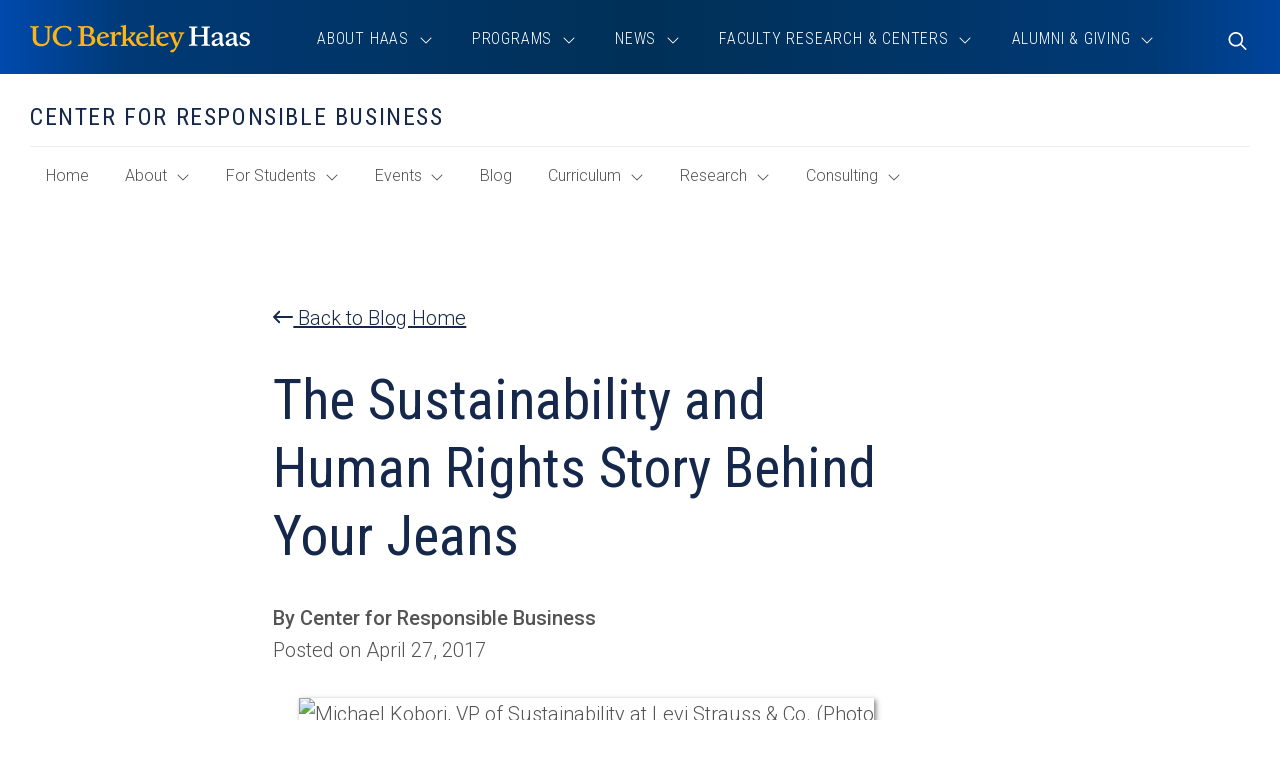

--- FILE ---
content_type: text/html; charset=UTF-8
request_url: https://haas.berkeley.edu/responsible-business/blog/posts/levi-story-behind-your-jeans/
body_size: 18705
content:
<!DOCTYPE html>
<html lang="en-US">
	<head>
		<meta charset="UTF-8" />
		<meta name="viewport" content="initial-scale=1.0" />
		<title>The Sustainability and Human Rights Story Behind Your Jeans - UC Berkeley Haas</title>
		<link rel="shortcut icon" sizes="32x32" href="https://haas.berkeley.edu/wp-content/themes/ccprototypev5/images/favicon-32.png" type="image/png" />
		<link rel="shortcut icon" sizes="256x256" href="https://haas.berkeley.edu/wp-content/themes/ccprototypev5/images/favicon-256.png" type="image/png" />
		<link rel="apple-touch-icon-precomposed" href="https://haas.berkeley.edu/wp-content/themes/ccprototypev5/images/favicon-256.png">
		<link rel="icon" href="https://haas.berkeley.edu/wp-content/themes/ccprototypev5/images/favicon-256.png">

		<meta name='robots' content='index, follow, max-image-preview:large, max-snippet:-1, max-video-preview:-1' />
	<style>img:is([sizes="auto" i], [sizes^="auto," i]) { contain-intrinsic-size: 3000px 1500px }</style>
	
	<!-- This site is optimized with the Yoast SEO plugin v26.8 - https://yoast.com/product/yoast-seo-wordpress/ -->
	<link rel="canonical" href="https://haas.berkeley.edu/responsible-business/blog/posts/levi-story-behind-your-jeans/" />
	<meta property="og:locale" content="en_US" />
	<meta property="og:type" content="article" />
	<meta property="og:title" content="The Sustainability and Human Rights Story Behind Your Jeans - UC Berkeley Haas" />
	<meta property="og:description" content="Shanna Hoversten, CRB Student Advisory Board &amp; MBA/MPH ‘17&nbsp; I am a long-time Levi Straus &amp; Company (LS&amp;Co.) customer.&nbsp; As a Bay Area native, I’ve visited the company’s flagship store in San Francisco countless times, and more than half the jeans in my closet are Levi’s.&nbsp; I also have a [&hellip;]" />
	<meta property="og:url" content="https://haas.berkeley.edu/responsible-business/blog/posts/levi-story-behind-your-jeans/" />
	<meta property="og:site_name" content="UC Berkeley Haas" />
	<meta property="og:image" content="https://redefiningbusiness.org/wp-content/uploads/2017/04/kobori-levis-575x383.jpg" />
	<meta name="twitter:label1" content="Est. reading time" />
	<meta name="twitter:data1" content="4 minutes" />
	<script type="application/ld+json" class="yoast-schema-graph">{"@context":"https://schema.org","@graph":[{"@type":"WebPage","@id":"https://haas.berkeley.edu/responsible-business/blog/posts/levi-story-behind-your-jeans/","url":"https://haas.berkeley.edu/responsible-business/blog/posts/levi-story-behind-your-jeans/","name":"The Sustainability and Human Rights Story Behind Your Jeans - UC Berkeley Haas","isPartOf":{"@id":"https://haas.berkeley.edu/#website"},"primaryImageOfPage":{"@id":"https://haas.berkeley.edu/responsible-business/blog/posts/levi-story-behind-your-jeans/#primaryimage"},"image":{"@id":"https://haas.berkeley.edu/responsible-business/blog/posts/levi-story-behind-your-jeans/#primaryimage"},"thumbnailUrl":"https://haas.berkeley.edu/wp-content/uploads/kobori-levis-scaled.jpg","datePublished":"2017-04-27T18:14:26+00:00","breadcrumb":{"@id":"https://haas.berkeley.edu/responsible-business/blog/posts/levi-story-behind-your-jeans/#breadcrumb"},"inLanguage":"en-US","potentialAction":[{"@type":"ReadAction","target":["https://haas.berkeley.edu/responsible-business/blog/posts/levi-story-behind-your-jeans/"]}]},{"@type":"ImageObject","inLanguage":"en-US","@id":"https://haas.berkeley.edu/responsible-business/blog/posts/levi-story-behind-your-jeans/#primaryimage","url":"https://haas.berkeley.edu/wp-content/uploads/kobori-levis-scaled.jpg","contentUrl":"https://haas.berkeley.edu/wp-content/uploads/kobori-levis-scaled.jpg","width":3000,"height":2000,"caption":"Michael Kobori, VP of Sustainability at Levi Strauss & Co. (Photo credit Manali Sibthorpe)"},{"@type":"BreadcrumbList","@id":"https://haas.berkeley.edu/responsible-business/blog/posts/levi-story-behind-your-jeans/#breadcrumb","itemListElement":[{"@type":"ListItem","position":1,"name":"Home","item":"https://haas.berkeley.edu/"},{"@type":"ListItem","position":2,"name":"Responsible Business Blog","item":"https://haas.berkeley.edu/responsible-business/blog/posts/"},{"@type":"ListItem","position":3,"name":"The Sustainability and Human Rights Story Behind Your Jeans"}]},{"@type":"WebSite","@id":"https://haas.berkeley.edu/#website","url":"https://haas.berkeley.edu/","name":"UC Berkeley Haas","description":"","potentialAction":[{"@type":"SearchAction","target":{"@type":"EntryPoint","urlTemplate":"https://haas.berkeley.edu/?s={search_term_string}"},"query-input":{"@type":"PropertyValueSpecification","valueRequired":true,"valueName":"search_term_string"}}],"inLanguage":"en-US"}]}</script>
	<!-- / Yoast SEO plugin. -->


<script type="text/javascript">
/* <![CDATA[ */
window._wpemojiSettings = {"baseUrl":"https:\/\/s.w.org\/images\/core\/emoji\/16.0.1\/72x72\/","ext":".png","svgUrl":"https:\/\/s.w.org\/images\/core\/emoji\/16.0.1\/svg\/","svgExt":".svg","source":{"concatemoji":"https:\/\/haas.berkeley.edu\/wp-includes\/js\/wp-emoji-release.min.js?ver=6.8.3"}};
/*! This file is auto-generated */
!function(s,n){var o,i,e;function c(e){try{var t={supportTests:e,timestamp:(new Date).valueOf()};sessionStorage.setItem(o,JSON.stringify(t))}catch(e){}}function p(e,t,n){e.clearRect(0,0,e.canvas.width,e.canvas.height),e.fillText(t,0,0);var t=new Uint32Array(e.getImageData(0,0,e.canvas.width,e.canvas.height).data),a=(e.clearRect(0,0,e.canvas.width,e.canvas.height),e.fillText(n,0,0),new Uint32Array(e.getImageData(0,0,e.canvas.width,e.canvas.height).data));return t.every(function(e,t){return e===a[t]})}function u(e,t){e.clearRect(0,0,e.canvas.width,e.canvas.height),e.fillText(t,0,0);for(var n=e.getImageData(16,16,1,1),a=0;a<n.data.length;a++)if(0!==n.data[a])return!1;return!0}function f(e,t,n,a){switch(t){case"flag":return n(e,"\ud83c\udff3\ufe0f\u200d\u26a7\ufe0f","\ud83c\udff3\ufe0f\u200b\u26a7\ufe0f")?!1:!n(e,"\ud83c\udde8\ud83c\uddf6","\ud83c\udde8\u200b\ud83c\uddf6")&&!n(e,"\ud83c\udff4\udb40\udc67\udb40\udc62\udb40\udc65\udb40\udc6e\udb40\udc67\udb40\udc7f","\ud83c\udff4\u200b\udb40\udc67\u200b\udb40\udc62\u200b\udb40\udc65\u200b\udb40\udc6e\u200b\udb40\udc67\u200b\udb40\udc7f");case"emoji":return!a(e,"\ud83e\udedf")}return!1}function g(e,t,n,a){var r="undefined"!=typeof WorkerGlobalScope&&self instanceof WorkerGlobalScope?new OffscreenCanvas(300,150):s.createElement("canvas"),o=r.getContext("2d",{willReadFrequently:!0}),i=(o.textBaseline="top",o.font="600 32px Arial",{});return e.forEach(function(e){i[e]=t(o,e,n,a)}),i}function t(e){var t=s.createElement("script");t.src=e,t.defer=!0,s.head.appendChild(t)}"undefined"!=typeof Promise&&(o="wpEmojiSettingsSupports",i=["flag","emoji"],n.supports={everything:!0,everythingExceptFlag:!0},e=new Promise(function(e){s.addEventListener("DOMContentLoaded",e,{once:!0})}),new Promise(function(t){var n=function(){try{var e=JSON.parse(sessionStorage.getItem(o));if("object"==typeof e&&"number"==typeof e.timestamp&&(new Date).valueOf()<e.timestamp+604800&&"object"==typeof e.supportTests)return e.supportTests}catch(e){}return null}();if(!n){if("undefined"!=typeof Worker&&"undefined"!=typeof OffscreenCanvas&&"undefined"!=typeof URL&&URL.createObjectURL&&"undefined"!=typeof Blob)try{var e="postMessage("+g.toString()+"("+[JSON.stringify(i),f.toString(),p.toString(),u.toString()].join(",")+"));",a=new Blob([e],{type:"text/javascript"}),r=new Worker(URL.createObjectURL(a),{name:"wpTestEmojiSupports"});return void(r.onmessage=function(e){c(n=e.data),r.terminate(),t(n)})}catch(e){}c(n=g(i,f,p,u))}t(n)}).then(function(e){for(var t in e)n.supports[t]=e[t],n.supports.everything=n.supports.everything&&n.supports[t],"flag"!==t&&(n.supports.everythingExceptFlag=n.supports.everythingExceptFlag&&n.supports[t]);n.supports.everythingExceptFlag=n.supports.everythingExceptFlag&&!n.supports.flag,n.DOMReady=!1,n.readyCallback=function(){n.DOMReady=!0}}).then(function(){return e}).then(function(){var e;n.supports.everything||(n.readyCallback(),(e=n.source||{}).concatemoji?t(e.concatemoji):e.wpemoji&&e.twemoji&&(t(e.twemoji),t(e.wpemoji)))}))}((window,document),window._wpemojiSettings);
/* ]]> */
</script>
<link rel='stylesheet' id='tribe-events-pro-mini-calendar-block-styles-css' href='https://haas.berkeley.edu/wp-content/plugins/events-calendar-pro/build/css/tribe-events-pro-mini-calendar-block.css?ver=7.7.12' type='text/css' media='all' />
<style id='wp-emoji-styles-inline-css' type='text/css'>

	img.wp-smiley, img.emoji {
		display: inline !important;
		border: none !important;
		box-shadow: none !important;
		height: 1em !important;
		width: 1em !important;
		margin: 0 0.07em !important;
		vertical-align: -0.1em !important;
		background: none !important;
		padding: 0 !important;
	}
</style>
<link rel='stylesheet' id='wp-block-library-css' href='https://haas.berkeley.edu/wp-includes/css/dist/block-library/style.min.css?ver=6.8.3' type='text/css' media='all' />
<style id='classic-theme-styles-inline-css' type='text/css'>
/*! This file is auto-generated */
.wp-block-button__link{color:#fff;background-color:#32373c;border-radius:9999px;box-shadow:none;text-decoration:none;padding:calc(.667em + 2px) calc(1.333em + 2px);font-size:1.125em}.wp-block-file__button{background:#32373c;color:#fff;text-decoration:none}
</style>
<style id='global-styles-inline-css' type='text/css'>
:root{--wp--preset--aspect-ratio--square: 1;--wp--preset--aspect-ratio--4-3: 4/3;--wp--preset--aspect-ratio--3-4: 3/4;--wp--preset--aspect-ratio--3-2: 3/2;--wp--preset--aspect-ratio--2-3: 2/3;--wp--preset--aspect-ratio--16-9: 16/9;--wp--preset--aspect-ratio--9-16: 9/16;--wp--preset--color--black: #000000;--wp--preset--color--cyan-bluish-gray: #abb8c3;--wp--preset--color--white: #ffffff;--wp--preset--color--pale-pink: #f78da7;--wp--preset--color--vivid-red: #cf2e2e;--wp--preset--color--luminous-vivid-orange: #ff6900;--wp--preset--color--luminous-vivid-amber: #fcb900;--wp--preset--color--light-green-cyan: #7bdcb5;--wp--preset--color--vivid-green-cyan: #00d084;--wp--preset--color--pale-cyan-blue: #8ed1fc;--wp--preset--color--vivid-cyan-blue: #0693e3;--wp--preset--color--vivid-purple: #9b51e0;--wp--preset--gradient--vivid-cyan-blue-to-vivid-purple: linear-gradient(135deg,rgba(6,147,227,1) 0%,rgb(155,81,224) 100%);--wp--preset--gradient--light-green-cyan-to-vivid-green-cyan: linear-gradient(135deg,rgb(122,220,180) 0%,rgb(0,208,130) 100%);--wp--preset--gradient--luminous-vivid-amber-to-luminous-vivid-orange: linear-gradient(135deg,rgba(252,185,0,1) 0%,rgba(255,105,0,1) 100%);--wp--preset--gradient--luminous-vivid-orange-to-vivid-red: linear-gradient(135deg,rgba(255,105,0,1) 0%,rgb(207,46,46) 100%);--wp--preset--gradient--very-light-gray-to-cyan-bluish-gray: linear-gradient(135deg,rgb(238,238,238) 0%,rgb(169,184,195) 100%);--wp--preset--gradient--cool-to-warm-spectrum: linear-gradient(135deg,rgb(74,234,220) 0%,rgb(151,120,209) 20%,rgb(207,42,186) 40%,rgb(238,44,130) 60%,rgb(251,105,98) 80%,rgb(254,248,76) 100%);--wp--preset--gradient--blush-light-purple: linear-gradient(135deg,rgb(255,206,236) 0%,rgb(152,150,240) 100%);--wp--preset--gradient--blush-bordeaux: linear-gradient(135deg,rgb(254,205,165) 0%,rgb(254,45,45) 50%,rgb(107,0,62) 100%);--wp--preset--gradient--luminous-dusk: linear-gradient(135deg,rgb(255,203,112) 0%,rgb(199,81,192) 50%,rgb(65,88,208) 100%);--wp--preset--gradient--pale-ocean: linear-gradient(135deg,rgb(255,245,203) 0%,rgb(182,227,212) 50%,rgb(51,167,181) 100%);--wp--preset--gradient--electric-grass: linear-gradient(135deg,rgb(202,248,128) 0%,rgb(113,206,126) 100%);--wp--preset--gradient--midnight: linear-gradient(135deg,rgb(2,3,129) 0%,rgb(40,116,252) 100%);--wp--preset--font-size--small: 13px;--wp--preset--font-size--medium: 20px;--wp--preset--font-size--large: 36px;--wp--preset--font-size--x-large: 42px;--wp--preset--spacing--20: 0.44rem;--wp--preset--spacing--30: 0.67rem;--wp--preset--spacing--40: 1rem;--wp--preset--spacing--50: 1.5rem;--wp--preset--spacing--60: 2.25rem;--wp--preset--spacing--70: 3.38rem;--wp--preset--spacing--80: 5.06rem;--wp--preset--shadow--natural: 6px 6px 9px rgba(0, 0, 0, 0.2);--wp--preset--shadow--deep: 12px 12px 50px rgba(0, 0, 0, 0.4);--wp--preset--shadow--sharp: 6px 6px 0px rgba(0, 0, 0, 0.2);--wp--preset--shadow--outlined: 6px 6px 0px -3px rgba(255, 255, 255, 1), 6px 6px rgba(0, 0, 0, 1);--wp--preset--shadow--crisp: 6px 6px 0px rgba(0, 0, 0, 1);}:where(.is-layout-flex){gap: 0.5em;}:where(.is-layout-grid){gap: 0.5em;}body .is-layout-flex{display: flex;}.is-layout-flex{flex-wrap: wrap;align-items: center;}.is-layout-flex > :is(*, div){margin: 0;}body .is-layout-grid{display: grid;}.is-layout-grid > :is(*, div){margin: 0;}:where(.wp-block-columns.is-layout-flex){gap: 2em;}:where(.wp-block-columns.is-layout-grid){gap: 2em;}:where(.wp-block-post-template.is-layout-flex){gap: 1.25em;}:where(.wp-block-post-template.is-layout-grid){gap: 1.25em;}.has-black-color{color: var(--wp--preset--color--black) !important;}.has-cyan-bluish-gray-color{color: var(--wp--preset--color--cyan-bluish-gray) !important;}.has-white-color{color: var(--wp--preset--color--white) !important;}.has-pale-pink-color{color: var(--wp--preset--color--pale-pink) !important;}.has-vivid-red-color{color: var(--wp--preset--color--vivid-red) !important;}.has-luminous-vivid-orange-color{color: var(--wp--preset--color--luminous-vivid-orange) !important;}.has-luminous-vivid-amber-color{color: var(--wp--preset--color--luminous-vivid-amber) !important;}.has-light-green-cyan-color{color: var(--wp--preset--color--light-green-cyan) !important;}.has-vivid-green-cyan-color{color: var(--wp--preset--color--vivid-green-cyan) !important;}.has-pale-cyan-blue-color{color: var(--wp--preset--color--pale-cyan-blue) !important;}.has-vivid-cyan-blue-color{color: var(--wp--preset--color--vivid-cyan-blue) !important;}.has-vivid-purple-color{color: var(--wp--preset--color--vivid-purple) !important;}.has-black-background-color{background-color: var(--wp--preset--color--black) !important;}.has-cyan-bluish-gray-background-color{background-color: var(--wp--preset--color--cyan-bluish-gray) !important;}.has-white-background-color{background-color: var(--wp--preset--color--white) !important;}.has-pale-pink-background-color{background-color: var(--wp--preset--color--pale-pink) !important;}.has-vivid-red-background-color{background-color: var(--wp--preset--color--vivid-red) !important;}.has-luminous-vivid-orange-background-color{background-color: var(--wp--preset--color--luminous-vivid-orange) !important;}.has-luminous-vivid-amber-background-color{background-color: var(--wp--preset--color--luminous-vivid-amber) !important;}.has-light-green-cyan-background-color{background-color: var(--wp--preset--color--light-green-cyan) !important;}.has-vivid-green-cyan-background-color{background-color: var(--wp--preset--color--vivid-green-cyan) !important;}.has-pale-cyan-blue-background-color{background-color: var(--wp--preset--color--pale-cyan-blue) !important;}.has-vivid-cyan-blue-background-color{background-color: var(--wp--preset--color--vivid-cyan-blue) !important;}.has-vivid-purple-background-color{background-color: var(--wp--preset--color--vivid-purple) !important;}.has-black-border-color{border-color: var(--wp--preset--color--black) !important;}.has-cyan-bluish-gray-border-color{border-color: var(--wp--preset--color--cyan-bluish-gray) !important;}.has-white-border-color{border-color: var(--wp--preset--color--white) !important;}.has-pale-pink-border-color{border-color: var(--wp--preset--color--pale-pink) !important;}.has-vivid-red-border-color{border-color: var(--wp--preset--color--vivid-red) !important;}.has-luminous-vivid-orange-border-color{border-color: var(--wp--preset--color--luminous-vivid-orange) !important;}.has-luminous-vivid-amber-border-color{border-color: var(--wp--preset--color--luminous-vivid-amber) !important;}.has-light-green-cyan-border-color{border-color: var(--wp--preset--color--light-green-cyan) !important;}.has-vivid-green-cyan-border-color{border-color: var(--wp--preset--color--vivid-green-cyan) !important;}.has-pale-cyan-blue-border-color{border-color: var(--wp--preset--color--pale-cyan-blue) !important;}.has-vivid-cyan-blue-border-color{border-color: var(--wp--preset--color--vivid-cyan-blue) !important;}.has-vivid-purple-border-color{border-color: var(--wp--preset--color--vivid-purple) !important;}.has-vivid-cyan-blue-to-vivid-purple-gradient-background{background: var(--wp--preset--gradient--vivid-cyan-blue-to-vivid-purple) !important;}.has-light-green-cyan-to-vivid-green-cyan-gradient-background{background: var(--wp--preset--gradient--light-green-cyan-to-vivid-green-cyan) !important;}.has-luminous-vivid-amber-to-luminous-vivid-orange-gradient-background{background: var(--wp--preset--gradient--luminous-vivid-amber-to-luminous-vivid-orange) !important;}.has-luminous-vivid-orange-to-vivid-red-gradient-background{background: var(--wp--preset--gradient--luminous-vivid-orange-to-vivid-red) !important;}.has-very-light-gray-to-cyan-bluish-gray-gradient-background{background: var(--wp--preset--gradient--very-light-gray-to-cyan-bluish-gray) !important;}.has-cool-to-warm-spectrum-gradient-background{background: var(--wp--preset--gradient--cool-to-warm-spectrum) !important;}.has-blush-light-purple-gradient-background{background: var(--wp--preset--gradient--blush-light-purple) !important;}.has-blush-bordeaux-gradient-background{background: var(--wp--preset--gradient--blush-bordeaux) !important;}.has-luminous-dusk-gradient-background{background: var(--wp--preset--gradient--luminous-dusk) !important;}.has-pale-ocean-gradient-background{background: var(--wp--preset--gradient--pale-ocean) !important;}.has-electric-grass-gradient-background{background: var(--wp--preset--gradient--electric-grass) !important;}.has-midnight-gradient-background{background: var(--wp--preset--gradient--midnight) !important;}.has-small-font-size{font-size: var(--wp--preset--font-size--small) !important;}.has-medium-font-size{font-size: var(--wp--preset--font-size--medium) !important;}.has-large-font-size{font-size: var(--wp--preset--font-size--large) !important;}.has-x-large-font-size{font-size: var(--wp--preset--font-size--x-large) !important;}
:where(.wp-block-post-template.is-layout-flex){gap: 1.25em;}:where(.wp-block-post-template.is-layout-grid){gap: 1.25em;}
:where(.wp-block-columns.is-layout-flex){gap: 2em;}:where(.wp-block-columns.is-layout-grid){gap: 2em;}
:root :where(.wp-block-pullquote){font-size: 1.5em;line-height: 1.6;}
</style>
<link rel='stylesheet' id='font-roboto-css' href='//fonts.googleapis.com/css?family=Roboto+Condensed%3A300%2C300i%2C400%2C400i%2C700%2C700i%7CRoboto%3A300%2C300i%2C400%2C400i%2C500&#038;ver=6.8.3' type='text/css' media='all' />
<link rel='stylesheet' id='cc-style-css' href='https://haas.berkeley.edu/wp-content/themes/ccprototypev5/css/cc-style.css?ver=1767889981' type='text/css' media='all' />
<link rel='stylesheet' id='cc-print-style-css' href='https://haas.berkeley.edu/wp-content/themes/ccprototypev5/css/cc-print-style.css?ver=1747840708' type='text/css' media='print' />
<link rel='stylesheet' id='wp-pagenavi-css' href='https://haas.berkeley.edu/wp-content/plugins/wp-pagenavi/pagenavi-css.css?ver=2.70' type='text/css' media='all' />
<link rel='stylesheet' id='searchwp-forms-css' href='https://haas.berkeley.edu/wp-content/plugins/searchwp/assets/css/frontend/search-forms.min.css?ver=4.5.6' type='text/css' media='all' />
<script type="text/javascript" src="https://haas.berkeley.edu/wp-includes/js/jquery/jquery.min.js?ver=3.7.1" id="jquery-core-js"></script>
<script type="text/javascript" src="https://haas.berkeley.edu/wp-includes/js/jquery/jquery-migrate.min.js?ver=3.4.1" id="jquery-migrate-js"></script>
<script type="text/javascript" src="https://kit.fontawesome.com/6468557144.js?ver=6.8.3" id="fontawesome-js"></script>
<script type="text/javascript" src="https://haas.berkeley.edu/wp-content/themes/ccprototypev5/js/libraries/js.cookie.min.js?ver=6.8.3" id="cookies-js"></script>
<link rel="https://api.w.org/" href="https://haas.berkeley.edu/wp-json/" /><link rel="EditURI" type="application/rsd+xml" title="RSD" href="https://haas.berkeley.edu/xmlrpc.php?rsd" />
<link rel='shortlink' href='https://haas.berkeley.edu/?p=1317365' />
<link rel="alternate" title="oEmbed (JSON)" type="application/json+oembed" href="https://haas.berkeley.edu/wp-json/oembed/1.0/embed?url=https%3A%2F%2Fhaas.berkeley.edu%2Fresponsible-business%2Fblog%2Fposts%2Flevi-story-behind-your-jeans%2F" />
<link rel="alternate" title="oEmbed (XML)" type="text/xml+oembed" href="https://haas.berkeley.edu/wp-json/oembed/1.0/embed?url=https%3A%2F%2Fhaas.berkeley.edu%2Fresponsible-business%2Fblog%2Fposts%2Flevi-story-behind-your-jeans%2F&#038;format=xml" />
		<!-- Google Tag Manager -->
		<script>(function(w,d,s,l,i){w[l]=w[l]||[];w[l].push({'gtm.start':
		new Date().getTime(),event:'gtm.js'});var f=d.getElementsByTagName(s)[0],
		j=d.createElement(s),dl=l!='dataLayer'?'&l='+l:'';j.async=true;j.src=
		'https://www.googletagmanager.com/gtm.js?id='+i+dl;f.parentNode.insertBefore(j,f);
		})(window,document,'script','dataLayer','GTM-53VC4QK');</script>
		<!-- End Google Tag Manager -->
		<!-- Stream WordPress user activity plugin v4.1.1 -->
<meta name="tec-api-version" content="v1"><meta name="tec-api-origin" content="https://haas.berkeley.edu"><link rel="alternate" href="https://haas.berkeley.edu/wp-json/tribe/events/v1/" />	<link rel="preconnect" href="https://use.typekit.net" crossorigin />
	<link rel="preconnect" href="https://p.typekit.net" crossorigin />
	<link rel="preconnect" href="https://fonts.googleapis.com" crossorigin>
	<link rel="preconnect" href="https://fonts.gstatic.com" crossorigin>
	<link rel="preconnect" href="https://customer-e52tv0z3mekp9kxx.cloudflarestream.com" crossorigin>
			<style type="text/css" id="wp-custom-css">
			.custom-list-item li{padding-bottom: 16px;border-bottom: 1px solid #ccc;margin-bottom: 16px;list-style: none;}.custom-list-item li:last-child{border-bottom:none;}#bb-896 h3.title-5{text-align:center}		</style>
			</head>

	<body class="wp-singular responsible_post-template-default single single-responsible_post postid-1317365 wp-theme-ccprototypev5 tribe-no-js responsible_post-levi-story-behind-your-jeans">
				<!-- Google Tag Manager (noscript) -->
		<noscript><iframe aria-hidden="true" title="Google Tag Manager" src="https://www.googletagmanager.com/ns.html?id=GTM-53VC4QK"
		height="0" width="0" style="display:none;visibility:hidden"></iframe></noscript>
		<!-- End Google Tag Manager (noscript) -->
		
		<div id="page">
			<div role="navigation" aria-label="Skip to content">
				<a class="skip-link screen-reader-text" href="#main">Skip to content</a>			
			</div>

			<header id="header" role="banner">
				<div class="container">
					<div class="header-contents-wrapper">
						<nav id="header-navigation-group">
														<p class="site-logo">
															<a href="https://haas.berkeley.edu">
							
							<img src="https://haas.berkeley.edu/wp-content/themes/ccprototypev5/images/logo.svg" alt="UC Berkeley Haas" class="print--hide" loading="lazy" width="187" height="24">
							<img src="https://haas.berkeley.edu/wp-content/themes/ccprototypev5/images/logo-blue.svg" alt="UC Berkeley Haas" class="print--show">

															</a>
														</p>

							<div class="search-form-container" id="mobile-toggler">
								<button class="not-button search-toggle" data-toggle="mobile-header-search">
									<span class="icon fa-regular fa-search toggle-default"></span>
									<span class="icon fa-light fa-times toggle-active"></span>
									<span class="screen-reader-text">Toggle Search</span>
								</button>
							</div>

							<button class="not-button hamburger" aria-controls="main-menu" aria-expanded="false">
								<span class="screen-reader-text">Toggle Menu</span>
								<span class="top bar"></span>
								<span class="middle bar"></span>
								<span class="bottom bar"></span>
							</button>

							<div id="main-menu">
									<div id="main-menu-wrapper" class="menu-site-navigation-container">

		<ul id="menu-mini-site-navigation" class="dropdown-menu-parent menu">
	<li class="title-5 mini-site-name">
		Center for Responsible Business	</li>
	<li class="">
		<a href="https://haas.berkeley.edu/responsible-business/">
			Home			<span class="screen-reader-text">
				of "Center for Responsible Business" Section			</span>
		</a>
	</li>

	<li class="page_item page-item-21663 menu-item-has-children"><a href="https://haas.berkeley.edu/responsible-business/about/"><span class="icon mobile-left-icon fa-light fa-chevron-left"></span> About <span class="icon mobile-right-icon fa-light fa-chevron-right"></span></a>

            <div class="sub-menu-container">
                <div class="container">
                    <ul class="group-menu"
        >
	<li class="page_item page-item-430996"><a href="https://haas.berkeley.edu/responsible-business/about/anti-racism/">Anti-Racism</a></li>
	<li class="page_item page-item-21677 "><a href="https://haas.berkeley.edu/responsible-business/about/focus-areas/">Focus Areas</a></li>
	<li class="page_item page-item-21672 "><a href="https://haas.berkeley.edu/responsible-business/about/staff/">Staff</a></li>
	<li class="page_item page-item-21678"><a href="https://haas.berkeley.edu/responsible-business/about/corporate-partners/">Corporate Partners</a></li>
	<li class="page_item page-item-21680"><a href="https://haas.berkeley.edu/responsible-business/about/senior-advisory-board/">Senior Advisory Board</a></li>
	<li class="page_item page-item-1118708"><a href="https://haas.berkeley.edu/responsible-business/about/senior-advisory-board-alumni/">Senior Advisory Board Alumni</a></li>
	<li class="page_item page-item-21674"><a href="https://haas.berkeley.edu/responsible-business/about/partner-programs/">UC Berkeley Partners</a></li>
	<li class="page_item page-item-21675"><a href="https://haas.berkeley.edu/responsible-business/about/news/">News</a></li>
	<li class="page_item page-item-2406533"><a href="https://haas.berkeley.edu/responsible-business/about/newsletters/">Newsletters</a></li>
	<li class="page_item page-item-21679"><a href="https://haas.berkeley.edu/responsible-business/about/contact/">Contact</a></li>
	<li class="page_item page-item-59503"><a href="https://give.berkeley.edu/giftdetails?fund1=FD1014000">Support the CRB</a></li>

                    </ul>
                </div>
            </div>
            
</li>
<li class="page_item page-item-21666 menu-item-has-children"><a href="https://haas.berkeley.edu/responsible-business/for-students/"><span class="icon mobile-left-icon fa-light fa-chevron-left"></span> For Students <span class="icon mobile-right-icon fa-light fa-chevron-right"></span></a>

            <div class="sub-menu-container">
                <div class="container">
                    <ul class="group-menu"
        >
	<li class="page_item page-item-51438"><a href="https://haas.berkeley.edu/responsible-business/for-students/berkeley-innovative-solutions-consulting-program/">Student Consulting</a></li>
	<li class="page_item page-item-2747707"><a href="https://haas.berkeley.edu/responsible-business/for-students/book-club/">Book Club</a></li>
	<li class="page_item page-item-21736"><a href="https://haas.berkeley.edu/responsible-business/for-students/student-positions/">Student Positions</a></li>
	<li class="page_item page-item-21735"><a href="https://haas.berkeley.edu/responsible-business/for-students/student-groups-at-uc-berkeley/">Student Groups at UC Berkeley</a></li>
	<li class="page_item page-item-21743"><a href="https://haas.berkeley.edu/responsible-business/for-students/career-resources/">Career Resources</a></li>
	<li class="page_item page-item-21738"><a href="https://haas.berkeley.edu/responsible-business/for-students/student-advisory-board/">Student Advisory Board</a></li>
	<li class="page_item page-item-21740"><a href="https://haas.berkeley.edu/responsible-business/for-students/sab-alumni/">Student Advisory Board Alumni</a></li>
	<li class="page_item page-item-21741 "><a href="https://haas.berkeley.edu/responsible-business/for-students/center-for-responsible-business-fellowship/">Center for Responsible Business Fellowship</a></li>

                    </ul>
                </div>
            </div>
            
</li>
<li class="page_item page-item-21665 menu-item-has-children"><a href="https://haas.berkeley.edu/responsible-business/events/"><span class="icon mobile-left-icon fa-light fa-chevron-left"></span> Events <span class="icon mobile-right-icon fa-light fa-chevron-right"></span></a>

            <div class="sub-menu-container">
                <div class="container">
                    <ul class="group-menu"
        >
	<li class="page_item page-item-2737505"><a href="https://haas.berkeley.edu/responsible-business/events/past-events/">Past Events</a></li>
	<li class="page_item page-item-21710"><a href="https://haas.berkeley.edu/responsible-business/events/peterson-speaker-series/">Peterson Speaker Series</a></li>

                    </ul>
                </div>
            </div>
            
</li>
<li class="page_item page-item-34214"><a href="https://haas.berkeley.edu/responsible-business/blog/">Blog</a></li>
<li class="page_item page-item-21664 menu-item-has-children"><a href="https://haas.berkeley.edu/responsible-business/curriculum/"><span class="icon mobile-left-icon fa-light fa-chevron-left"></span> Curriculum <span class="icon mobile-right-icon fa-light fa-chevron-right"></span></a>

            <div class="sub-menu-container">
                <div class="container">
                    <ul class="group-menu"
        >
	<li class="page_item page-item-21699"><a href="https://haas.berkeley.edu/responsible-business/curriculum/independent-studies/">Independent Studies</a></li>
	<li class="page_item page-item-1576607"><a href="https://haas.berkeley.edu/responsible-business/curriculum/hrbi-2/">Human Rights &amp; Business</a></li>
	<li class="page_item page-item-1864573"><a href="https://haas.berkeley.edu/responsible-business/curriculum/human-rights-business-teaching-modules-copy/">Human Rights &amp; Business &#8211; Teaching Modules (Content)</a></li>
	<li class="page_item page-item-21698"><a href="https://haas.berkeley.edu/responsible-business/curriculum/prme/">Principles for Responsible Management Education (PRME)</a></li>

                    </ul>
                </div>
            </div>
            
</li>
<li class="page_item page-item-21668 menu-item-has-children"><a href="https://haas.berkeley.edu/responsible-business/research/"><span class="icon mobile-left-icon fa-light fa-chevron-left"></span> Research <span class="icon mobile-right-icon fa-light fa-chevron-right"></span></a>

            <div class="sub-menu-container">
                <div class="container">
                    <ul class="group-menu"
        >
	<li class="page_item page-item-21755 "><a href="https://haas.berkeley.edu/responsible-business/research/case-studies/">Case Studies</a></li>
	<li class="page_item page-item-21754"><a href="https://haas.berkeley.edu/responsible-business/research/faculty/">Faculty</a></li>

                    </ul>
                </div>
            </div>
            
</li>
<li class="page_item page-item-21706 menu-item-has-children"><a href="https://haas.berkeley.edu/responsible-business/consulting-project-courses/"><span class="icon mobile-left-icon fa-light fa-chevron-left"></span> Consulting <span class="icon mobile-right-icon fa-light fa-chevron-right"></span></a>

            <div class="sub-menu-container">
                <div class="container">
                    <ul class="group-menu"
        >
	<li class="page_item page-item-21708"><a href="https://haas.berkeley.edu/responsible-business/consulting-project-courses/instructions/">Why Submit a Project?</a></li>
	<li class="page_item page-item-21707"><a href="https://haas.berkeley.edu/responsible-business/consulting-project-courses/submit-a-project/">Submit a Project Proposal</a></li>

                    </ul>
                </div>
            </div>
            
</li>
</ul>

		<ul id="menu-site-navigation" class="menu-wide-dropdowns trigger--click menu
	 disable-mobile-dropdowns">
			<li class="menu-item-has-children fullwidth-submenu">
			<a 
				href="https://haas.berkeley.edu/about/"
				target="" 
				rel="noopener"
							aria-haspopup="true"
				aria-expanded="false"
						>
									<span class="icon mobile-left-icon fa-light fa-chevron-left"></span>
				
				<span class="link-text">About Haas</span>

									<span class="icon mobile-right-icon fa-light fa-chevron-right"></span>
					<span class="icon desktop-down-icon fa-light fa-angle-down"></span>
							</a>

							<div class="sub-menu-container">
					<div class="container">
						<div class="row">
															<div class="menu-column col-xl-3">
																												<div class="row">
																							<div class="column col-xl-12">
																																									<ul class="group-menu">
																<li class="">
																																																			<h2 id="menu-0-sub-0-col-0-group-0-about-haas-overview" class="menu-title">
																			<a class="read-more" href="https://haas.berkeley.edu/about/" target="" rel="noopener">	
																	
																	About Haas Overview
																																				</a>
																		</h2>
																																	
																																</li>
															</ul>
														
																																										<ul class="group-menu">
																<li class="menu-item-has-children">
																																																			<h2 id="menu-0-sub-0-col-0-group-1-the-haas-difference" class="menu-title">
																			<a class="" href="https://haas.berkeley.edu/about/the-haas-difference/" target="" rel="noopener">	
																	
																	The Haas Difference
																																				</a>
																		</h2>
																																	
																																		<ul id="menu-0-sub-0-col-0-group-1-the-haas-difference-children" aria-describedby="menu-0-sub-0-col-0-group-1-the-haas-difference" class="group-sub-menu 
																																					sub-menu
																			">
																																							<li>
																					<a class="" href="https://haas.berkeley.edu/about/the-haas-difference/our-culture/" target="" rel="noopener">
																						Our Culture																					</a>
																				</li>
																																							<li>
																					<a class="" href="https://haas.berkeley.edu/about/the-haas-difference/location/" target="" rel="noopener">
																						Our Location																					</a>
																				</li>
																																							<li>
																					<a class="" href="https://haas.berkeley.edu/about/the-haas-difference/developing-leaders/" target="" rel="noopener">
																						Developing Leaders																					</a>
																				</li>
																																							<li>
																					<a class="" href="https://haas.berkeley.edu/about/the-haas-difference/diversity/" target="" rel="noopener">
																						Diversity & Inclusion																					</a>
																				</li>
																																							<li>
																					<a class="" href="https://haas.berkeley.edu/entrepreneurship" target="" rel="noopener">
																						Entrepreneurship																					</a>
																				</li>
																																							<li>
																					<a class="" href="https://haas.berkeley.edu/sustainability/" target="" rel="noopener">
																						Sustainability																					</a>
																				</li>
																																					</ul>
																																	</li>
															</ul>
														
																									</div>
																					</div>
																	</div>
															<div class="menu-column col-xl-3">
																												<div class="row">
																							<div class="column col-xl-12">
																																									<ul class="group-menu">
																<li class="menu-item-has-children">
																																																			<h2 id="menu-0-sub-1-col-0-group-0-the-student-experien" class="menu-title">
																			<a class="" href="https://haas.berkeley.edu/about/the-student-experience/" target="" rel="noopener">	
																	
																	The Student Experience
																																				</a>
																		</h2>
																																	
																																		<ul id="menu-0-sub-1-col-0-group-0-the-student-experien-children" aria-describedby="menu-0-sub-1-col-0-group-0-the-student-experien" class="group-sub-menu 
																																					sub-menu
																			">
																																							<li>
																					<a class="" href="https://haas.berkeley.edu/about/the-student-experience/academic-approach/" target="" rel="noopener">
																						Academic Approach																					</a>
																				</li>
																																							<li>
																					<a class="" href="https://haas.berkeley.edu/about/the-student-experience/career-development/" target="" rel="noopener">
																						Career Development																					</a>
																				</li>
																																							<li>
																					<a class="" href="https://haas.berkeley.edu/about/the-student-experience/learn-from-business-leaders/" target="" rel="noopener">
																						Learn from Business Leaders																					</a>
																				</li>
																																							<li>
																					<a class="" href="https://haas.berkeley.edu/about/the-student-experience/corporate-partners-recruiters/" target="" rel="noopener">
																						Corporate Recruiters																					</a>
																				</li>
																																					</ul>
																																	</li>
															</ul>
														
																																										<ul class="group-menu">
																<li class="menu-item-has-children">
																																																			<h2 id="menu-0-sub-1-col-0-group-1-speaker-series" class="menu-title">
																			<a class="" href="https://haas.berkeley.edu/about/speaker-series/" target="" rel="noopener">	
																	
																	Speaker Series
																																				</a>
																		</h2>
																																	
																																		<ul id="menu-0-sub-1-col-0-group-1-speaker-series-children" aria-describedby="menu-0-sub-1-col-0-group-1-speaker-series" class="group-sub-menu 
																																					sub-menu
																			">
																																							<li>
																					<a class="" href="https://haas.berkeley.edu/about/speaker-series/deans-speaker-series/" target="" rel="noopener">
																						Dean's Speaker Series																					</a>
																				</li>
																																							<li>
																					<a class="" href="https://haas.berkeley.edu/about/speaker-series/deans-hosted-speaker-events/" target="" rel="noopener">
																						Dean’s Hosted Speaker Events																					</a>
																				</li>
																																					</ul>
																																	</li>
															</ul>
														
																									</div>
																					</div>
																	</div>
															<div class="menu-column col-xl-3">
																												<div class="row">
																							<div class="column col-xl-12">
																																									<ul class="group-menu">
																<li class="menu-item-has-children">
																																																			<h2 id="menu-0-sub-2-col-0-group-0-at-a-glance" class="menu-title">
																			<a class="" href="https://haas.berkeley.edu/about/at-a-glance/" target="" rel="noopener">	
																	
																	At a Glance
																																				</a>
																		</h2>
																																	
																																		<ul id="menu-0-sub-2-col-0-group-0-at-a-glance-children" aria-describedby="menu-0-sub-2-col-0-group-0-at-a-glance" class="group-sub-menu 
																																					sub-menu
																			">
																																							<li>
																					<a class="" href="https://haas.berkeley.edu/about/at-a-glance/history/" target="" rel="noopener">
																						Our History																					</a>
																				</li>
																																							<li>
																					<a class="" href="https://haas.berkeley.edu/about/at-a-glance/our-campus/" target="" rel="noopener">
																						Our Campus																					</a>
																				</li>
																																							<li>
																					<a class="" href="https://haas.berkeley.edu/about/at-a-glance/acclaimed-alumni/" target="" rel="noopener">
																						Acclaimed Alumni																					</a>
																				</li>
																																							<li>
																					<a class="" href="https://haas.berkeley.edu/about/at-a-glance/commencement-speakers/" target="" rel="noopener">
																						Commencement Speakers																					</a>
																				</li>
																																					</ul>
																																	</li>
															</ul>
														
																																										<ul class="group-menu">
																<li class="menu-item-has-children">
																																																			<h2 id="menu-0-sub-2-col-0-group-1-our-leadership" class="menu-title">
																			<a class="" href="https://haas.berkeley.edu/about/leadership/" target="" rel="noopener">	
																	
																	Our Leadership
																																				</a>
																		</h2>
																																	
																																		<ul id="menu-0-sub-2-col-0-group-1-our-leadership-children" aria-describedby="menu-0-sub-2-col-0-group-1-our-leadership" class="group-sub-menu 
																																					sub-menu
																			">
																																							<li>
																					<a class="" href="https://haas.berkeley.edu/about/leadership/about-the-dean/" target="" rel="noopener">
																						About the Dean																					</a>
																				</li>
																																							<li>
																					<a class="" href="https://haas.berkeley.edu/about/leadership/school-board/" target="" rel="noopener">
																						Haas School Board																					</a>
																				</li>
																																					</ul>
																																	</li>
															</ul>
														
																									</div>
																					</div>
																	</div>
															<div class="menu-column col-xl-3">
																												<div class="row">
																							<div class="column col-xl-12">
																																									<ul class="group-menu">
																<li class="menu-item-has-children">
																
																																		<ul id="menu-0-sub-2-col-0-group-1-our-leadership-children" aria-describedby="menu-0-sub-2-col-0-group-1-our-leadership" class="group-sub-menu 
																																					open-sub-menu">
																																							<li>
																					<a class="button menu-button blue-ghost-button" href="https://haas.berkeley.edu/about/contact/" target="" rel="noopener">
																						Contact Haas																					</a>
																				</li>
																																					</ul>
																																	</li>
															</ul>
														
																									</div>
																					</div>
																	</div>
													</div>
					</div>
				</div>
					</li>
			<li class="menu-item-has-children fullwidth-submenu">
			<a 
				href="https://haas.berkeley.edu/programs/"
				target="" 
				rel="noopener"
							aria-haspopup="true"
				aria-expanded="false"
						>
									<span class="icon mobile-left-icon fa-light fa-chevron-left"></span>
				
				<span class="link-text">Programs</span>

									<span class="icon mobile-right-icon fa-light fa-chevron-right"></span>
					<span class="icon desktop-down-icon fa-light fa-angle-down"></span>
							</a>

							<div class="sub-menu-container">
					<div class="container">
						<div class="row">
															<div class="menu-column col-xl-6">
																												<div class="row">
																							<div class="column col-xl-6">
																																									<ul class="group-menu">
																<li class="menu-item-has-children">
																																																																						<button id="menu-1-sub-0-col-0-group-0-mba" class="menu-toggler not-button" aria-controls="menu-1-sub-0-col-0-group-0-mba-children" aria-expanded="false">
																				MBA
																				<span class="icon mobile-inactive fa-light fa-plus"></span>
																				<span class="icon mobile-active fa-light fa-minus"></span>
																			</button>
																		
																		<span id="menu-1-sub-0-col-0-group-0-mba" class="menu-title ">	
																	
																	MBA
																																			</span>
																																	
																																		<ul id="menu-1-sub-0-col-0-group-0-mba-children" aria-describedby="menu-1-sub-0-col-0-group-0-mba" class="group-sub-menu 
																																					sub-menu
																			">
																																							<li>
																					<a class="" href="https://mba.haas.berkeley.edu/" target="" rel="noopener">
																						Full-Time MBA																					</a>
																				</li>
																																							<li>
																					<a class="" href="https://ewmba.haas.berkeley.edu/" target="" rel="noopener">
																						Evening & Weekend MBA																					</a>
																				</li>
																																							<li>
																					<a class="" href="http://mbaforexecs.haas.berkeley.edu/" target="" rel="noopener">
																						MBA for Executives																					</a>
																				</li>
																																							<li>
																					<a class="" href="https://haas.berkeley.edu/programs/compare-mba-programs/" target="" rel="noopener">
																						Compare the MBA Programs																					</a>
																				</li>
																																					</ul>
																																	</li>
															</ul>
														
																																										<ul class="group-menu">
																<li class="menu-item-has-children">
																																																																						<button id="menu-1-sub-0-col-0-group-1-other-graduate" class="menu-toggler not-button" aria-controls="menu-1-sub-0-col-0-group-1-other-graduate-children" aria-expanded="false">
																				Other Graduate
																				<span class="icon mobile-inactive fa-light fa-plus"></span>
																				<span class="icon mobile-active fa-light fa-minus"></span>
																			</button>
																		
																		<span id="menu-1-sub-0-col-0-group-1-other-graduate" class="menu-title ">	
																	
																	Other Graduate
																																			</span>
																																	
																																		<ul id="menu-1-sub-0-col-0-group-1-other-graduate-children" aria-describedby="menu-1-sub-0-col-0-group-1-other-graduate" class="group-sub-menu 
																																					sub-menu
																			">
																																							<li>
																					<a class="" href="https://mfe.haas.berkeley.edu/" target="" rel="noopener">
																						Master of Financial Engineering																					</a>
																				</li>
																																							<li>
																					<a class="" href="https://haas.berkeley.edu/phd/" target="" rel="noopener">
																						PhD																					</a>
																				</li>
																																					</ul>
																																	</li>
															</ul>
														
																									</div>
																							<div class="column col-xl-6">
																																									<ul class="group-menu">
																<li class="menu-item-has-children">
																																																																						<button id="menu-1-sub-0-col-1-group-0-undergraduate" class="menu-toggler not-button" aria-controls="menu-1-sub-0-col-1-group-0-undergraduate-children" aria-expanded="false">
																				Undergraduate
																				<span class="icon mobile-inactive fa-light fa-plus"></span>
																				<span class="icon mobile-active fa-light fa-minus"></span>
																			</button>
																		
																		<span id="menu-1-sub-0-col-1-group-0-undergraduate" class="menu-title ">	
																	
																	Undergraduate
																																			</span>
																																	
																																		<ul id="menu-1-sub-0-col-1-group-0-undergraduate-children" aria-describedby="menu-1-sub-0-col-1-group-0-undergraduate" class="group-sub-menu 
																																					sub-menu
																			">
																																							<li>
																					<a class="" href="https://haas.berkeley.edu/Undergrad" target="" rel="noopener">
																						Bachelor of Science in Business																					</a>
																				</li>
																																							<li>
																					<a class="" href="http://met.berkeley.edu/" target="" rel="noopener">
																						Berkeley M.E.T. (Management, Entrepreneurship, & Technology)																					</a>
																				</li>
																																							<li>
																					<a class="" href="https://haas.berkeley.edu/gmp/" target="" rel="noopener">
																						Global Management Program																					</a>
																				</li>
																																							<li>
																					<a class="" href="https://lsbe.berkeley.edu/" target="" rel="noopener">
																						Robinson Life Science Business and Entrepreneurship Program																					</a>
																				</li>
																																					</ul>
																																	</li>
															</ul>
														
																																										<ul class="group-menu">
																<li class="menu-item-has-children">
																																																																						<button id="menu-1-sub-0-col-1-group-1-pre-college" class="menu-toggler not-button" aria-controls="menu-1-sub-0-col-1-group-1-pre-college-children" aria-expanded="false">
																				Pre-College
																				<span class="icon mobile-inactive fa-light fa-plus"></span>
																				<span class="icon mobile-active fa-light fa-minus"></span>
																			</button>
																		
																		<span id="menu-1-sub-0-col-1-group-1-pre-college" class="menu-title ">	
																	
																	Pre-College
																																			</span>
																																	
																																		<ul id="menu-1-sub-0-col-1-group-1-pre-college-children" aria-describedby="menu-1-sub-0-col-1-group-1-pre-college" class="group-sub-menu 
																																					sub-menu
																			">
																																							<li>
																					<a class="" href="https://haas.berkeley.edu/boost/" target="" rel="noopener">
																						Boost@Berkeley Haas																					</a>
																				</li>
																																							<li>
																					<a class="" href="https://haas.berkeley.edu/business-academy/" target="" rel="noopener">
																						Berkeley Business Academy for Youth																					</a>
																				</li>
																																					</ul>
																																	</li>
															</ul>
														
																									</div>
																					</div>
																	</div>
															<div class="menu-column col-xl-6">
																												<div class="row">
																							<div class="column col-xl-6">
																																									<ul class="group-menu">
																<li class="menu-item-has-children">
																																																																						<button id="menu-1-sub-1-col-0-group-0-certificate-programs" class="menu-toggler not-button" aria-controls="menu-1-sub-1-col-0-group-0-certificate-programs-children" aria-expanded="false">
																				Certificate Programs
																				<span class="icon mobile-inactive fa-light fa-plus"></span>
																				<span class="icon mobile-active fa-light fa-minus"></span>
																			</button>
																		
																		<span id="menu-1-sub-1-col-0-group-0-certificate-programs" class="menu-title ">	
																	
																	Certificate Programs
																																			</span>
																																	
																																		<ul id="menu-1-sub-1-col-0-group-0-certificate-programs-children" aria-describedby="menu-1-sub-1-col-0-group-0-certificate-programs" class="group-sub-menu 
																																					sub-menu
																			">
																																							<li>
																					<a class="" href="https://haas.berkeley.edu/accounting/accounting-berkeley/bcpa/" target="" rel="noopener">
																						BCPA Accounting Summer Program																					</a>
																				</li>
																																							<li>
																					<a class="" href="https://extension.berkeley.edu/international/academic/bhgap/" target="" rel="noopener">
																						Berkeley Haas Global Access Program																					</a>
																				</li>
																																							<li>
																					<a class="" href="https://haas.berkeley.edu/sustainability/student-opportunities/graduate-certificate/" target="" rel="noopener">
																						Michaels Graduate Certificate in Sustainable Business																					</a>
																				</li>
																																					</ul>
																																	</li>
															</ul>
														
																																										<ul class="group-menu">
																<li class="menu-item-has-children">
																																																																						<button id="menu-1-sub-1-col-0-group-1-executive-education" class="menu-toggler not-button" aria-controls="menu-1-sub-1-col-0-group-1-executive-education-children" aria-expanded="false">
																				Executive Education
																				<span class="icon mobile-inactive fa-light fa-plus"></span>
																				<span class="icon mobile-active fa-light fa-minus"></span>
																			</button>
																		
																		<span id="menu-1-sub-1-col-0-group-1-executive-education" class="menu-title ">	
																	
																	Executive Education
																																			</span>
																																	
																																		<ul id="menu-1-sub-1-col-0-group-1-executive-education-children" aria-describedby="menu-1-sub-1-col-0-group-1-executive-education" class="group-sub-menu 
																																					sub-menu
																			">
																																							<li>
																					<a class="" href="http://executive.berkeley.edu/" target="" rel="noopener">
																						Executive Education																					</a>
																				</li>
																																					</ul>
																																	</li>
															</ul>
														
																									</div>
																							<div class="column col-xl-6">
																																									<ul class="group-menu">
																<li class="menu-item-has-children">
																
																																		<ul id="menu-1-sub-1-col-0-group-1-executive-education-children" aria-describedby="menu-1-sub-1-col-0-group-1-executive-education" class="group-sub-menu 
																																					open-sub-menu">
																																							<li>
																					<a class="button menu-button blue-ghost-button" href="https://haas.berkeley.edu/programs/" target="" rel="noopener">
																						All Programs																					</a>
																				</li>
																																					</ul>
																																	</li>
															</ul>
														
																									</div>
																					</div>
																	</div>
													</div>
					</div>
				</div>
					</li>
			<li class="menu-item-has-children">
			<a 
				href="https://newsroom.haas.berkeley.edu/"
				target="" 
				rel="noopener"
							aria-haspopup="true"
				aria-expanded="false"
						>
									<span class="icon mobile-left-icon fa-light fa-chevron-left"></span>
				
				<span class="link-text">News</span>

									<span class="icon mobile-right-icon fa-light fa-chevron-right"></span>
					<span class="icon desktop-down-icon fa-light fa-angle-down"></span>
							</a>

							<div class="sub-menu-container">
					<div class="container">
						<div class="row">
															<div class="menu-column col-xl-12">
																												<div class="row">
																							<div class="column col-xl-12">
																																									<ul class="group-menu">
																<li class="menu-item-has-children">
																
																																		<ul id="menu-1-sub-1-col-0-group-1-executive-education-children" aria-describedby="menu-1-sub-1-col-0-group-1-executive-education" class="group-sub-menu 
																																					open-sub-menu">
																																							<li>
																					<a class="" href="https://newsroom.haas.berkeley.edu/" target="" rel="noopener">
																						Newsroom																					</a>
																				</li>
																																							<li>
																					<a class="" href="https://newsroom.haas.berkeley.edu/research/" target="" rel="noopener">
																						Research & Insights																					</a>
																				</li>
																																							<li>
																					<a class="" href="https://newsroom.haas.berkeley.edu/issue/current/" target="" rel="noopener">
																						Magazine																					</a>
																				</li>
																																							<li>
																					<a class="" href="https://newsroom.haas.berkeley.edu/media-contacts/" target="" rel="noopener">
																						Media Contacts																					</a>
																				</li>
																																							<li>
																					<a class="" href="https://haas.berkeley.edu/experts/" target="" rel="noopener">
																						Faculty Experts																					</a>
																				</li>
																																					</ul>
																																	</li>
															</ul>
														
																									</div>
																					</div>
																	</div>
													</div>
					</div>
				</div>
					</li>
			<li class="menu-item-has-children fullwidth-submenu">
			<a 
				href="https://haas.berkeley.edu/faculty-research/"
				target="" 
				rel="noopener"
							aria-haspopup="true"
				aria-expanded="false"
						>
									<span class="icon mobile-left-icon fa-light fa-chevron-left"></span>
				
				<span class="link-text">Faculty Research & Centers</span>

									<span class="icon mobile-right-icon fa-light fa-chevron-right"></span>
					<span class="icon desktop-down-icon fa-light fa-angle-down"></span>
							</a>

							<div class="sub-menu-container">
					<div class="container">
						<div class="row">
															<div class="menu-column col-xl-3">
																												<div class="row">
																							<div class="column col-xl-12">
																																									<ul class="group-menu">
																<li class="">
																																																			<h2 id="menu-3-sub-0-col-0-group-0-faculty-research-cen" class="menu-title">
																			<a class="read-more" href="https://haas.berkeley.edu/faculty-research/" target="" rel="noopener">	
																	
																	Faculty Research & Centers Overview
																																				</a>
																		</h2>
																																	
																																</li>
															</ul>
														
																																										<ul class="group-menu">
																<li class="menu-item-has-children">
																																																																						<button id="menu-3-sub-0-col-0-group-1-faculty-directories" class="menu-toggler not-button" aria-controls="menu-3-sub-0-col-0-group-1-faculty-directories-children" aria-expanded="false">
																				Faculty Directories
																				<span class="icon mobile-inactive fa-light fa-plus"></span>
																				<span class="icon mobile-active fa-light fa-minus"></span>
																			</button>
																		
																		<span id="menu-3-sub-0-col-0-group-1-faculty-directories" class="menu-title ">	
																	
																	Faculty Directories
																																			</span>
																																	
																																		<ul id="menu-3-sub-0-col-0-group-1-faculty-directories-children" aria-describedby="menu-3-sub-0-col-0-group-1-faculty-directories" class="group-sub-menu 
																																					sub-menu
																			">
																																							<li>
																					<a class="" href="https://haas.berkeley.edu/faculty" target="" rel="noopener">
																						Faculty Directory																					</a>
																				</li>
																																							<li>
																					<a class="" href="https://haas.berkeley.edu/faculty-research/academic-groups/" target="" rel="noopener">
																						Academic Groups																					</a>
																				</li>
																																					</ul>
																																	</li>
															</ul>
														
																									</div>
																					</div>
																	</div>
															<div class="menu-column col-xl-3">
																												<div class="row">
																							<div class="column col-xl-12">
																																									<ul class="group-menu">
																<li class="menu-item-has-children">
																																																																						<button id="menu-3-sub-1-col-0-group-0-research" class="menu-toggler not-button" aria-controls="menu-3-sub-1-col-0-group-0-research-children" aria-expanded="false">
																				Research
																				<span class="icon mobile-inactive fa-light fa-plus"></span>
																				<span class="icon mobile-active fa-light fa-minus"></span>
																			</button>
																		
																		<span id="menu-3-sub-1-col-0-group-0-research" class="menu-title ">	
																	
																	Research
																																			</span>
																																	
																																		<ul id="menu-3-sub-1-col-0-group-0-research-children" aria-describedby="menu-3-sub-1-col-0-group-0-research" class="group-sub-menu 
																																					sub-menu
																			">
																																							<li>
																					<a class="" href="https://haas.berkeley.edu/faculty-research/research-institutes-and-centers/" target="" rel="noopener">
																						Research Institutes & Centers																					</a>
																				</li>
																																							<li>
																					<a class="" href="https://haas.berkeley.edu/faculty-research/initiatives/" target="" rel="noopener">
																						Faculty Initiatives																					</a>
																				</li>
																																							<li>
																					<a class="" href="https://cases.haas.berkeley.edu/" target="_blank" rel="noopener">
																						Case Studies																					</a>
																				</li>
																																							<li>
																					<a class="" href="https://haas.berkeley.edu/faculty-research/research-labs/" target="" rel="noopener">
																						Research Labs																					</a>
																				</li>
																																							<li>
																					<a class="" href="https://cmr.berkeley.edu/" target="_blank" rel="noopener">
																						California Management Review																					</a>
																				</li>
																																					</ul>
																																	</li>
															</ul>
														
																									</div>
																					</div>
																	</div>
															<div class="menu-column col-xl-3">
																												<div class="row">
																							<div class="column col-xl-12">
																																									<ul class="group-menu">
																<li class="menu-item-has-children">
																																																																						<button id="menu-3-sub-2-col-0-group-0-about-our-faculty" class="menu-toggler not-button" aria-controls="menu-3-sub-2-col-0-group-0-about-our-faculty-children" aria-expanded="false">
																				About Our Faculty
																				<span class="icon mobile-inactive fa-light fa-plus"></span>
																				<span class="icon mobile-active fa-light fa-minus"></span>
																			</button>
																		
																		<span id="menu-3-sub-2-col-0-group-0-about-our-faculty" class="menu-title ">	
																	
																	About Our Faculty
																																			</span>
																																	
																																		<ul id="menu-3-sub-2-col-0-group-0-about-our-faculty-children" aria-describedby="menu-3-sub-2-col-0-group-0-about-our-faculty" class="group-sub-menu 
																																					sub-menu
																			">
																																							<li>
																					<a class="" href="https://haas.berkeley.edu/faculty-research/nobel-laureates/" target="" rel="noopener">
																						Nobel Laureates																					</a>
																				</li>
																																							<li>
																					<a class="" href="https://haas.berkeley.edu/faculty-research/teaching-awards/" target="" rel="noopener">
																						Teaching Awards																					</a>
																				</li>
																																							<li>
																					<a class="" href="https://haas.berkeley.edu/faculty-research/visiting-executives-and-scholars/" target="" rel="noopener">
																						Visiting Executives & Scholars																					</a>
																				</li>
																																							<li>
																					<a class="" href="https://haas.berkeley.edu/faculty-research/public-policy/" target="" rel="noopener">
																						Faculty in Public Policy																					</a>
																				</li>
																																							<li>
																					<a class="" href="https://haas.berkeley.edu/faculty-research/faculty-recruitment/" target="" rel="noopener">
																						Faculty Recruitment																					</a>
																				</li>
																																					</ul>
																																	</li>
															</ul>
														
																									</div>
																					</div>
																	</div>
															<div class="menu-column col-xl-3">
																												<div class="row">
																							<div class="column col-xl-12">
																																									<ul class="group-menu">
																<li class="menu-item-has-children">
																
																																		<ul id="menu-3-sub-2-col-0-group-0-about-our-faculty-children" aria-describedby="menu-3-sub-2-col-0-group-0-about-our-faculty" class="group-sub-menu 
																																					open-sub-menu">
																																							<li>
																					<a class="button menu-button blue-ghost-button" href="https://haas.berkeley.edu/faculty/" target="" rel="noopener">
																						Faculty Directory																					</a>
																				</li>
																																					</ul>
																																	</li>
															</ul>
														
																									</div>
																					</div>
																	</div>
													</div>
					</div>
				</div>
					</li>
			<li class="menu-item-has-children fullwidth-submenu">
			<a 
				href="https://haas.berkeley.edu/alumni/"
				target="" 
				rel="noopener"
							aria-haspopup="true"
				aria-expanded="false"
						>
									<span class="icon mobile-left-icon fa-light fa-chevron-left"></span>
				
				<span class="link-text">Alumni & Giving</span>

									<span class="icon mobile-right-icon fa-light fa-chevron-right"></span>
					<span class="icon desktop-down-icon fa-light fa-angle-down"></span>
							</a>

							<div class="sub-menu-container">
					<div class="container">
						<div class="row">
															<div class="menu-column col-xl-3">
																												<div class="row">
																							<div class="column col-xl-12">
																																									<ul class="group-menu">
																<li class="">
																																																			<h2 id="menu-4-sub-0-col-0-group-0-alumni-home" class="menu-title">
																			<a class="read-more" href="https://haas.berkeley.edu/alumni/" target="" rel="noopener">	
																	
																	Alumni Home 
																																				</a>
																		</h2>
																																	
																																</li>
															</ul>
														
																																										<ul class="group-menu">
																<li class="menu-item-has-children">
																																																																						<button id="menu-4-sub-0-col-0-group-1-alumni-network" class="menu-toggler not-button" aria-controls="menu-4-sub-0-col-0-group-1-alumni-network-children" aria-expanded="false">
																				Alumni Network
																				<span class="icon mobile-inactive fa-light fa-plus"></span>
																				<span class="icon mobile-active fa-light fa-minus"></span>
																			</button>
																		
																		<span id="menu-4-sub-0-col-0-group-1-alumni-network" class="menu-title ">	
																	
																	Alumni Network
																																			</span>
																																	
																																		<ul id="menu-4-sub-0-col-0-group-1-alumni-network-children" aria-describedby="menu-4-sub-0-col-0-group-1-alumni-network" class="group-sub-menu 
																																					sub-menu
																			">
																																							<li>
																					<a class="" href="https://haas.berkeley.edu/alumni/alumni-network/" target="" rel="noopener">
																						Alumni Network																					</a>
																				</li>
																																							<li>
																					<a class="" href="https://haas.berkeley.edu/alumni/alumni-network/affinitygroups/" target="" rel="noopener">
																						Chapters, Groups, & Networks																					</a>
																				</li>
																																							<li>
																					<a class="" href="https://haas.berkeley.edu/alumni/alumni-network/slack-workspace/" target="" rel="noopener">
																						Slack Alumni Workspace																					</a>
																				</li>
																																							<li>
																					<a class="" href="https://haas.berkeley.edu/alumni/alumni-network/alumni-directory/" target="" rel="noopener">
																						Alumni Directory																					</a>
																				</li>
																																							<li>
																					<a class="" href="https://haas.berkeley.edu/alumni/alumni-network/email/" target="" rel="noopener">
																						Email (Alumni Email Services)																					</a>
																				</li>
																																							<li>
																					<a class="" href="https://haas.berkeley.edu/alumni/alumni-network/student-alumni-connections/new-alumni/" target="" rel="noopener">
																						Student-Alumni Connections																					</a>
																				</li>
																																					</ul>
																																	</li>
															</ul>
														
																									</div>
																					</div>
																	</div>
															<div class="menu-column col-xl-3">
																												<div class="row">
																							<div class="column col-xl-12">
																																									<ul class="group-menu">
																<li class="menu-item-has-children">
																																																																						<button id="menu-4-sub-1-col-0-group-0-professional-resourc" class="menu-toggler not-button" aria-controls="menu-4-sub-1-col-0-group-0-professional-resourc-children" aria-expanded="false">
																				Professional Resources
																				<span class="icon mobile-inactive fa-light fa-plus"></span>
																				<span class="icon mobile-active fa-light fa-minus"></span>
																			</button>
																		
																		<span id="menu-4-sub-1-col-0-group-0-professional-resourc" class="menu-title ">	
																	
																	Professional Resources
																																			</span>
																																	
																																		<ul id="menu-4-sub-1-col-0-group-0-professional-resourc-children" aria-describedby="menu-4-sub-1-col-0-group-0-professional-resourc" class="group-sub-menu 
																																					sub-menu
																			">
																																							<li>
																					<a class="" href="https://haas.berkeley.edu/alumni/career/" target="" rel="noopener">
																						Professional Resources																					</a>
																				</li>
																																							<li>
																					<a class="" href="https://haas.berkeley.edu/alumni/career/undergraduate-and-graduate/" target="" rel="noopener">
																						For BS, MA, MFE, & PhD Alumni																					</a>
																				</li>
																																							<li>
																					<a class="" href="https://haas.berkeley.edu/alumni/career/mba/" target="" rel="noopener">
																						For MBA Alumni 																					</a>
																				</li>
																																							<li>
																					<a class="" href="https://haas.berkeley.edu/alumni/career/employers/" target="" rel="noopener">
																						Hire Haas																					</a>
																				</li>
																																					</ul>
																																	</li>
															</ul>
														
																																										<ul class="group-menu">
																<li class="menu-item-has-children">
																																																																						<button id="menu-4-sub-1-col-0-group-1-lifelong-learning" class="menu-toggler not-button" aria-controls="menu-4-sub-1-col-0-group-1-lifelong-learning-children" aria-expanded="false">
																				Lifelong Learning
																				<span class="icon mobile-inactive fa-light fa-plus"></span>
																				<span class="icon mobile-active fa-light fa-minus"></span>
																			</button>
																		
																		<span id="menu-4-sub-1-col-0-group-1-lifelong-learning" class="menu-title ">	
																	
																	Lifelong Learning
																																			</span>
																																	
																																		<ul id="menu-4-sub-1-col-0-group-1-lifelong-learning-children" aria-describedby="menu-4-sub-1-col-0-group-1-lifelong-learning" class="group-sub-menu 
																																					sub-menu
																			">
																																							<li>
																					<a class="" href="https://haas.berkeley.edu/alumni/learning/" target="" rel="noopener">
																						Lifelong Learning																					</a>
																				</li>
																																					</ul>
																																	</li>
															</ul>
														
																									</div>
																					</div>
																	</div>
															<div class="menu-column col-xl-3">
																												<div class="row">
																							<div class="column col-xl-12">
																																									<ul class="group-menu">
																<li class="menu-item-has-children">
																																																																						<button id="menu-4-sub-2-col-0-group-0-events" class="menu-toggler not-button" aria-controls="menu-4-sub-2-col-0-group-0-events-children" aria-expanded="false">
																				Events
																				<span class="icon mobile-inactive fa-light fa-plus"></span>
																				<span class="icon mobile-active fa-light fa-minus"></span>
																			</button>
																		
																		<span id="menu-4-sub-2-col-0-group-0-events" class="menu-title ">	
																	
																	Events
																																			</span>
																																	
																																		<ul id="menu-4-sub-2-col-0-group-0-events-children" aria-describedby="menu-4-sub-2-col-0-group-0-events" class="group-sub-menu 
																																					sub-menu
																			">
																																							<li>
																					<a class="" href="https://haas.berkeley.edu/alumni/events/" target="" rel="noopener">
																						Worldwide Alumni Events Calendar																					</a>
																				</li>
																																					</ul>
																																	</li>
															</ul>
														
																																										<ul class="group-menu">
																<li class="menu-item-has-children">
																																																																						<button id="menu-4-sub-2-col-0-group-1-volunteer" class="menu-toggler not-button" aria-controls="menu-4-sub-2-col-0-group-1-volunteer-children" aria-expanded="false">
																				Volunteer
																				<span class="icon mobile-inactive fa-light fa-plus"></span>
																				<span class="icon mobile-active fa-light fa-minus"></span>
																			</button>
																		
																		<span id="menu-4-sub-2-col-0-group-1-volunteer" class="menu-title ">	
																	
																	Volunteer
																																			</span>
																																	
																																		<ul id="menu-4-sub-2-col-0-group-1-volunteer-children" aria-describedby="menu-4-sub-2-col-0-group-1-volunteer" class="group-sub-menu 
																																					sub-menu
																			">
																																							<li>
																					<a class="" href="https://haas.berkeley.edu/alumni/volunteer/" target="" rel="noopener">
																						Volunteer																					</a>
																				</li>
																																					</ul>
																																	</li>
															</ul>
														
																																										<ul class="group-menu">
																<li class="menu-item-has-children">
																																																																						<button id="menu-4-sub-2-col-0-group-2-give" class="menu-toggler not-button" aria-controls="menu-4-sub-2-col-0-group-2-give-children" aria-expanded="false">
																				Give
																				<span class="icon mobile-inactive fa-light fa-plus"></span>
																				<span class="icon mobile-active fa-light fa-minus"></span>
																			</button>
																		
																		<span id="menu-4-sub-2-col-0-group-2-give" class="menu-title ">	
																	
																	Give
																																			</span>
																																	
																																		<ul id="menu-4-sub-2-col-0-group-2-give-children" aria-describedby="menu-4-sub-2-col-0-group-2-give" class="group-sub-menu 
																																					sub-menu
																			">
																																							<li>
																					<a class="" href="https://haas.berkeley.edu/giving/" target="_blank" rel="noopener">
																						Give to Berkeley Haas																					</a>
																				</li>
																																							<li>
																					<a class="" href="http://haas.berkeley.edu/giving/impact-and-recognition/" target="" rel="noopener">
																						Impact & Recognition																					</a>
																				</li>
																																							<li>
																					<a class="" href="https://haas.berkeley.edu/giving/impact-and-recognition/haas-leadership-society/" target="" rel="noopener">
																						Haas Leadership Society																					</a>
																				</li>
																																							<li>
																					<a class="" href="https://haas.berkeley.edu/giving/funds/how-to-give/" target="" rel="noopener">
																						How to Give																					</a>
																				</li>
																																					</ul>
																																	</li>
															</ul>
														
																									</div>
																					</div>
																	</div>
															<div class="menu-column col-xl-3">
																												<div class="row">
																							<div class="column col-xl-12">
																																									<div class="action-block">
																<div class="bg-image-wrap">
																<img width="300" height="300" src="https://haas.berkeley.edu/wp-content/uploads/panos-3.jpg" class="attachment-medium size-medium" alt="" loading="lazy" srcset="https://haas.berkeley.edu/wp-content/uploads/panos-3.jpg 3000w, https://haas.berkeley.edu/wp-content/uploads/panos-3-200x200.jpg 200w, https://haas.berkeley.edu/wp-content/uploads/panos-3-768x768.jpg 768w, https://haas.berkeley.edu/wp-content/uploads/panos-3-600x600.jpg 600w" sizes="auto, (max-width: 300px) 100vw, 300px" />																	<div class="overlay"></div>
																</div>
																<div class="action-text">
																																		<p class="action-title">Give to Haas</p>
																		<hr>
																																																			<p class="action-subtitle">Your investments drive excellence</p>
																	
																																		<a href="https://haas.berkeley.edu/giving/" class="blue-overlay-button menu-button button" target="" rel="noopener">
																			Give Now																		</a>
																																	</div>
															</div>

															
																									</div>
																					</div>
																	</div>
													</div>
					</div>
				</div>
					</li>
	</ul>
	</div>
							</div>

							<div class="search-form-container" id="header-search">
								<form role="search" aria-label="Site Search Form" method="get" class="form-inset-button search-form form-inset-site-search" action="https://haas.berkeley.edu/">
	<label>
		<span class="screen-reader-text">Search for:</span>
		<input type="search" class="search-field" placeholder="Search Berkeley Haas" value="" name="s" title="Search for:" />
	</label>

			<input type="hidden" name="fsite" value="21644">
		<fieldset class="search-site-group" role="group" aria-label="Search Options">
			<input id="search-site-only-1" type="checkbox" class="screen-reader-content no-focus search-site-option" name="site" value="21644"  />
			<label for="search-site-only-1">Only search this site</span>
		</fieldset>
	
	<button type="submit" class="submit-button stealth-button">
		<span class="fa-light fa-search"></span> 
		<span class="screen-reader-text">Search</span>
	</button>
</form>								<button class="not-button search-toggle" data-toggle="header-search" value="Toggle Search">
									<span class="icon fa-regular fa-search toggle-default"></span>
									<span class="icon fa-light fa-times toggle-active"></span>
									<span class="screen-reader-text">Toggle Search</span>
								</button>
							</div>
						</nav>
					</div>
				</div><!-- .container -->
				<div id="mobile-header-search">
					<div class="container">
						<form role="search" aria-label="Mobile Site Search Form" method="get" class="form-inset-button search-form form-inset-site-search" action="https://haas.berkeley.edu/">
	<label>
		<span class="screen-reader-text">Search for:</span>
		<input type="search" class="search-field" placeholder="Search Berkeley Haas" value="" name="s" title="Search for:" />
	</label>

			<input type="hidden" name="fsite" value="21644">
		<fieldset class="search-site-group" role="group" aria-label="Search Options">
			<input id="search-site-only-2" type="checkbox" class="screen-reader-content no-focus search-site-option" name="site" value="21644"  />
			<label for="search-site-only-2">Only search this site</span>
		</fieldset>
	
	<button type="submit" class="submit-button stealth-button">
		<span class="fa-light fa-search"></span> 
		<span class="screen-reader-text">Search</span>
	</button>
</form>					</div>
				</div>
			</header>
			<main id="main">
					<div id="mini-site-header" class="mini-site-header">
		<div class="mini-site-header-container">
			<div class="container">
				<div class="mini-site-navigation-container">
					<p class="title-5 mini-site-title">Center for Responsible Business</p>

					
					<nav class="mini-site-nav" aria-label="Center for Responsible Business Navigation">
						<ul class="menu-wide-dropdowns menu">
							<li class="">
								<a href="https://haas.berkeley.edu/responsible-business/">
									Home									<span class="screen-reader-text">
										of "Center for Responsible Business" Section									</span>
								</a>
							</li>
							<li class="page_item page-item-21663 page_item_has_children"><a href="https://haas.berkeley.edu/responsible-business/about/" aria-expanded="false" aria-haspopup="true">About <span class="desktop-down-icon icon fa-light fa-angle-down"></span></a>
<ul class='children'>
	<li class="page_item page-item-430996"><a href="https://haas.berkeley.edu/responsible-business/about/anti-racism/">Anti-Racism</a></li>
	<li class="page_item page-item-21677 "><a href="https://haas.berkeley.edu/responsible-business/about/focus-areas/" aria-expanded="false" aria-haspopup="true">Focus Areas</a></li>
	<li class="page_item page-item-21672 "><a href="https://haas.berkeley.edu/responsible-business/about/staff/" aria-expanded="false" aria-haspopup="true">Staff</a></li>
	<li class="page_item page-item-21678"><a href="https://haas.berkeley.edu/responsible-business/about/corporate-partners/">Corporate Partners</a></li>
	<li class="page_item page-item-21680"><a href="https://haas.berkeley.edu/responsible-business/about/senior-advisory-board/">Senior Advisory Board</a></li>
	<li class="page_item page-item-1118708"><a href="https://haas.berkeley.edu/responsible-business/about/senior-advisory-board-alumni/">Senior Advisory Board Alumni</a></li>
	<li class="page_item page-item-21674"><a href="https://haas.berkeley.edu/responsible-business/about/partner-programs/">UC Berkeley Partners</a></li>
	<li class="page_item page-item-21675"><a href="https://haas.berkeley.edu/responsible-business/about/news/">News</a></li>
	<li class="page_item page-item-2406533"><a href="https://haas.berkeley.edu/responsible-business/about/newsletters/">Newsletters</a></li>
	<li class="page_item page-item-21679"><a href="https://haas.berkeley.edu/responsible-business/about/contact/">Contact</a></li>
	<li class="page_item page-item-59503"><a href="https://give.berkeley.edu/giftdetails?fund1=FD1014000">Support the CRB</a></li>
</ul>
</li>
<li class="page_item page-item-21666 page_item_has_children"><a href="https://haas.berkeley.edu/responsible-business/for-students/" aria-expanded="false" aria-haspopup="true">For Students <span class="desktop-down-icon icon fa-light fa-angle-down"></span></a>
<ul class='children'>
	<li class="page_item page-item-51438"><a href="https://haas.berkeley.edu/responsible-business/for-students/berkeley-innovative-solutions-consulting-program/">Student Consulting</a></li>
	<li class="page_item page-item-2747707"><a href="https://haas.berkeley.edu/responsible-business/for-students/book-club/">Book Club</a></li>
	<li class="page_item page-item-21736"><a href="https://haas.berkeley.edu/responsible-business/for-students/student-positions/">Student Positions</a></li>
	<li class="page_item page-item-21735"><a href="https://haas.berkeley.edu/responsible-business/for-students/student-groups-at-uc-berkeley/">Student Groups at UC Berkeley</a></li>
	<li class="page_item page-item-21743"><a href="https://haas.berkeley.edu/responsible-business/for-students/career-resources/">Career Resources</a></li>
	<li class="page_item page-item-21738"><a href="https://haas.berkeley.edu/responsible-business/for-students/student-advisory-board/">Student Advisory Board</a></li>
	<li class="page_item page-item-21740"><a href="https://haas.berkeley.edu/responsible-business/for-students/sab-alumni/">Student Advisory Board Alumni</a></li>
	<li class="page_item page-item-21741 "><a href="https://haas.berkeley.edu/responsible-business/for-students/center-for-responsible-business-fellowship/" aria-expanded="false" aria-haspopup="true">Center for Responsible Business Fellowship</a></li>
</ul>
</li>
<li class="page_item page-item-21665 page_item_has_children"><a href="https://haas.berkeley.edu/responsible-business/events/" aria-expanded="false" aria-haspopup="true">Events <span class="desktop-down-icon icon fa-light fa-angle-down"></span></a>
<ul class='children'>
	<li class="page_item page-item-2737505"><a href="https://haas.berkeley.edu/responsible-business/events/past-events/">Past Events</a></li>
	<li class="page_item page-item-21710"><a href="https://haas.berkeley.edu/responsible-business/events/peterson-speaker-series/">Peterson Speaker Series</a></li>
</ul>
</li>
<li class="page_item page-item-34214"><a href="https://haas.berkeley.edu/responsible-business/blog/">Blog</a></li>
<li class="page_item page-item-21664 page_item_has_children"><a href="https://haas.berkeley.edu/responsible-business/curriculum/" aria-expanded="false" aria-haspopup="true">Curriculum <span class="desktop-down-icon icon fa-light fa-angle-down"></span></a>
<ul class='children'>
	<li class="page_item page-item-21699"><a href="https://haas.berkeley.edu/responsible-business/curriculum/independent-studies/">Independent Studies</a></li>
	<li class="page_item page-item-1576607"><a href="https://haas.berkeley.edu/responsible-business/curriculum/hrbi-2/">Human Rights &amp; Business</a></li>
	<li class="page_item page-item-1864573"><a href="https://haas.berkeley.edu/responsible-business/curriculum/human-rights-business-teaching-modules-copy/">Human Rights &amp; Business &#8211; Teaching Modules (Content)</a></li>
	<li class="page_item page-item-21698"><a href="https://haas.berkeley.edu/responsible-business/curriculum/prme/">Principles for Responsible Management Education (PRME)</a></li>
</ul>
</li>
<li class="page_item page-item-21668 page_item_has_children"><a href="https://haas.berkeley.edu/responsible-business/research/" aria-expanded="false" aria-haspopup="true">Research <span class="desktop-down-icon icon fa-light fa-angle-down"></span></a>
<ul class='children'>
	<li class="page_item page-item-21755 "><a href="https://haas.berkeley.edu/responsible-business/research/case-studies/" aria-expanded="false" aria-haspopup="true">Case Studies</a></li>
	<li class="page_item page-item-21754"><a href="https://haas.berkeley.edu/responsible-business/research/faculty/">Faculty</a></li>
</ul>
</li>
<li class="page_item page-item-21706 page_item_has_children"><a href="https://haas.berkeley.edu/responsible-business/consulting-project-courses/" aria-expanded="false" aria-haspopup="true">Consulting <span class="desktop-down-icon icon fa-light fa-angle-down"></span></a>
<ul class='children'>
	<li class="page_item page-item-21708"><a href="https://haas.berkeley.edu/responsible-business/consulting-project-courses/instructions/">Why Submit a Project?</a></li>
	<li class="page_item page-item-21707"><a href="https://haas.berkeley.edu/responsible-business/consulting-project-courses/submit-a-project/">Submit a Project Proposal</a></li>
</ul>
</li>
						</ul>
					</nav>
				</div>

							</div>
		</div>
	</div>
				
				<div id="page-content">


<div class="container">
	<div class="row">
		<div class="col-xs-12 col-xl-7 col-xl-push-2 col-content">
			<section class="page-content post-1317365 responsible_post type-responsible_post status-publish has-post-thumbnail hentry responsible_post_tag-corporate-social-responsibility responsible_post_tag-corporations responsible_post_tag-csr responsible_post_tag-human-rights-business-initiative responsible_post_tag-human-rights responsible_post_tag-levi-strauss-co responsible_post_tag-responsible-supply-chains responsible_post_tag-student-perspective responsible_post_tag-supply-chain">	
				<div class="building-block entry-content">
											<p>
							<a href="https://haas.berkeley.edu/responsible-business/blog/">
								<i class="icon fa-regular fa-long-arrow-left"></i>
								Back to Blog Home							</a>
						</p>
					
											
							<article class="page-content post-1317365 responsible_post type-responsible_post status-publish has-post-thumbnail hentry responsible_post_tag-corporate-social-responsibility responsible_post_tag-corporations responsible_post_tag-csr responsible_post_tag-human-rights-business-initiative responsible_post_tag-human-rights responsible_post_tag-levi-strauss-co responsible_post_tag-responsible-supply-chains responsible_post_tag-student-perspective responsible_post_tag-supply-chain" id="post-1317365" itemscope itemtype="http://schema.org/BlogPosting">
	<section class="entry-content has-content" itemprop="description text">
		<h1>The Sustainability and Human Rights Story Behind Your Jeans</h1>

		<p class="entry-byline">
											<span class="entry-author">
					By Center for Responsible Business				</span>
				<br />
						
			<span class="entry-date">
				Posted on April 27, 2017			</span>
		</p>

					<section class="container post-content text-container">
				<figure id="attachment_1642" aria-describedby="caption-attachment-1642" style="width: 575px" class="wp-caption aligncenter"><img fetchpriority="high" decoding="async" class="size-medium wp-image-1642" src="https://redefiningbusiness.org/wp-content/uploads/2017/04/kobori-levis-575x383.jpg" alt="Michael Kobori, VP of Sustainability at Levi Strauss &amp; Co. (Photo credit Manali Sibthorpe)" width="575" height="383"><figcaption id="caption-attachment-1642" class="wp-caption-text">Michael Kobori, VP of Sustainability at Levi Strauss &amp; Co. (Photo credit Manali Sibthorpe)</figcaption></figure>
<p><em>Shanna Hoversten, CRB Student Advisory Board &amp; MBA/MPH ‘17&nbsp;</em></p>
<p>I am a long-time Levi Straus &amp; Company (LS&amp;Co.) customer.&nbsp; As a Bay Area native, I’ve visited the company’s flagship store in San Francisco countless times, and more than half the jeans in my closet are Levi’s.&nbsp; I also have a strong interest in sustainability. And yet, in all my years of shopping at Levi’s I had never made the connection between my love of their jeans and their stellar sustainability record as a company.</p>
<p>Last week in Professor Robert Strand’s class <strong>Strategic &amp; Sustainable Business Solutions</strong> (co-taught by Glen Low) I had the chance to learn more about that connection firsthand.&nbsp; The class was visited by Michael Kobori, LS&amp;Co.’s VP of Sustainability, who gave a lecture on human rights in business and then opened up the forum for student questions about why and how LS&amp;Co. has become such a strong leader in the sustainability space.</p>
<p>Clearly other students were also new to the connection between their favorite pair of jeans and LS&amp;Co.’s strong environmental and human rights records, because one of the first questions out of the gate was about why the company doesn’t seem to make their sustainability record a big part of their branding or marketing.&nbsp; In response, Kobori explained the market research showing that the vast majority of Levi’s consumers won’t pay more for a ‘sustainable’ product; with all else held equal, greater sustainability may tip the balance in that product’s favor, but it’s not going to be the deciding factor.</p>
<p>In response to this, the cynical part of me has to ask: if there’s no preferential treatment given by consumers, then <strong><em>why would LS&amp;Co. invest in becoming a market leader in sustainability?</em></strong></p>
<p>According to Kobori, there are a number of really powerful reasons.&nbsp; First, there are the win-win initiatives that both improve sustainability AND save costs or improve productivity or operational efficiency.&nbsp; For example, Levi’s rolled out the <a href="http://www.levistrauss.com/sustainability/people/#apparel-workers">Worker Wellbeing Program</a>, a human rights initiative targeted at improving the lives of apparel workers in 12 of the countries Levi’s has contract manufacturing in.&nbsp; Not only does the program lead to significant positive changes in the lives of the apparel workers, but it also has positive financial returns for Levi’s as a result of less employee absenteeism and turnover, and other productivity gains.</p>
<p>Kobori explains that a second competitive advantage associated with a strong sustainability focus is the innovation it can inspire.&nbsp; This kind of innovation happens regularly with products, but it can happen in terms of business models.&nbsp; Levi’s prides itself in making jeans that last for 100 years – a great sustainability win when you consider how much waste this has the potential to divert.&nbsp; But the tradeoff associated with this durability could be significant if customers no longer need to buy new jeans.&nbsp; But Levi’s sees this challenge as an opportunity to innovate on their business model; they’re thinking about ways to add value to their customers through additional services (e.g., tailoring shops) – not just products.</p>
<p>Finally, Levi’s invests in sustainability for the simple reason that those values are an essential part of the ethos of the company – dating all the way back to the company’s founding 163 years ago. As Kobori says it, Levi’s has always believed in “profits through principles”.</p>
<p>During Kobori’s lecture, one student wonders aloud whether keeping tabs on human rights violations in factories located in developing countries is too difficult to be feasible.&nbsp; Kobori quickly sets the record straight: &nbsp;“at the end of the day it is a business decision.” &nbsp;In his view, upholding human rights standards in contract manufacturing may cost money, but if your business decides that human rights are a priority, it can certainly be done.&nbsp; Kobori explains that Levi’s conducted research into the apparel industry’s problem with worker deaths caused by factory fires.&nbsp; They found that all of the deaths had occurred in factories that were designed with multiple floors and different contractors on each floor.&nbsp; Based on these findings, Levi’s decided not to place contracts with any facilities of this design. This – and other conscientious decision-making – has resulted in no factory fire deaths among Levi’s contract manufacturer workers.</p>
<p>While Levi’s customers may only be just awakening to the impressive sustainability record behind their clothing, the rest of the apparel industry is well aware of Levi’s position as a leader in the sustainability space.&nbsp; According to Kobori, the last 25 years at the company have been about looking internally and creating a human rights and environmental record that they can be proud of. &nbsp;Today, Levi’s is turning its focus to sharing its sustainability innovations more broadly, and positively influencing the rest of the apparel industry.&nbsp; For those companies just embarking on their sustainability journey, Kobori offers up the advice he was once given: “the secret to surviving and implementing sustainability in a company is having the ‘3 P’s’: passion, perseverance, and patience.”</p>

				
									<div class="entry-meta">
						<p class="entry-tags">Tags: <a href="https://haas.berkeley.edu/responsible-business/blog/posts-tag/corporate-social-responsibility/" rel="tag">corporate social responsibility</a>, <a href="https://haas.berkeley.edu/responsible-business/blog/posts-tag/corporations/" rel="tag">corporations</a>, <a href="https://haas.berkeley.edu/responsible-business/blog/posts-tag/csr/" rel="tag">CSR</a>, <a href="https://haas.berkeley.edu/responsible-business/blog/posts-tag/human-rights-business-initiative/" rel="tag">Human Rights &amp; Business Initiative</a>, <a href="https://haas.berkeley.edu/responsible-business/blog/posts-tag/human-rights/" rel="tag">human rights</a>, <a href="https://haas.berkeley.edu/responsible-business/blog/posts-tag/levi-strauss-co/" rel="tag">Levi Strauss &amp; Co.</a>, <a href="https://haas.berkeley.edu/responsible-business/blog/posts-tag/responsible-supply-chains/" rel="tag">Responsible Supply Chains</a>, <a href="https://haas.berkeley.edu/responsible-business/blog/posts-tag/student-perspective/" rel="tag">Student Perspective</a>, <a href="https://haas.berkeley.edu/responsible-business/blog/posts-tag/supply-chain/" rel="tag">Supply Chain</a></p>					</div>
					
						<div class="share-buttons">
			<ul class="share-buttons-items">
									<li>
						<a href="https://www.facebook.com/sharer/sharer.php?u=https://haas.berkeley.edu/responsible-business/blog/posts/levi-story-behind-your-jeans/" target="_blank">
							<i style="color: #4267B2" class="fab fa-facebook"></i>
							<span class="screen-reader-text">
								Share on Facebook							</span>
						</a>
					</li>
									<li>
						<a href="http://twitter.com/share?text=The Sustainability and Human Rights Story Behind Your Jeans&url=https://haas.berkeley.edu/responsible-business/blog/posts/levi-story-behind-your-jeans/" target="_blank">
							<i style="color: #1DA1F2" class="fab fa-twitter"></i>
							<span class="screen-reader-text">
								Share on Twitter							</span>
						</a>
					</li>
									<li>
						<a href="https://www.linkedin.com/sharing/share-offsite/?url=https://haas.berkeley.edu/responsible-business/blog/posts/levi-story-behind-your-jeans/" target="_blank">
							<i style="color: #2867B2" class="fab fa-linkedin"></i>
							<span class="screen-reader-text">
								Share on LinkedIn							</span>
						</a>
					</li>
									<li>
						<a href="/cdn-cgi/l/email-protection#[base64]" target="_blank">
							<i style="color: inherit" class="fad fa-envelope"></i>
							<span class="screen-reader-text">
								Email							</span>
						</a>
					</li>
							</ul>
		</div>
	
					<div class="entry-author-bio">
		<img alt='' src='https://secure.gravatar.com/avatar/6c9476d96d29bb679a598c469a55ec9d67a240a85ef43d200de698fe01080ab5?s=96&#038;d=mm&#038;r=g' srcset='https://secure.gravatar.com/avatar/6c9476d96d29bb679a598c469a55ec9d67a240a85ef43d200de698fe01080ab5?s=192&#038;d=mm&#038;r=g 2x' class='avatar avatar-96 photo' height='96' width='96' loading='lazy'/>
		<div class="entry-author-bio-content">
			
							<p>
					<a href="https://haas.berkeley.edu/author/center-for-responsible-business/">
						View posts by Center for Responsible Business					</a>
				</p>
					</div>
	</div>
	
						<div class="single-post-navigation">
							<a class="post-previous block-hover-shadow" href="https://haas.berkeley.edu/responsible-business/blog/posts/patagonias-worn-wear-2017/">
					<span class="navigation-direction">
						<i class="icon fa-regular fa-long-arrow-left"></i>
						Previous					</span>

					<span class="post-title">
						Patagonia&#8217;s Worn Wear Tour Stops in Berkeley (April 20-21)					</span>
				</a>
			
							<a class="post-next block-hover-shadow" href="https://haas.berkeley.edu/responsible-business/blog/posts/innovative-hiring-practices/">
					<span class="navigation-direction">
						Next						<i class="icon fa-regular fa-arrow-right-long"></i>
					</span>

					<span class="post-title">
						Innovative Hiring Practices: The Tip of the Diversity &#038; Inclusion Iceberg					</span>
				</a>
					</div>
					</section>
				
			</article>

	

</article>
					
		
	
				</div>
			</section>
		</div>

		<div class="col-xs-12 col-xl-3 col-xl-push-2 col-sidebar hidden-lg-down">
					</div>
	</div><!-- .row -->

			<div class="building-block">
			<h2 class="title-3 text-center">Related Stories</h2>

					<div class="related-posts">
			<div class="grid grid-size-medium"><a class="wrap-link grid-block" rel="" href="https://haas.berkeley.edu/responsible-business/blog/posts/crb-student-advisory-board-summer-experiences-2/" title="" target=""><div class="grid-block-wrap  "><div class="grid-post-block bio-info-block grid-block-wrap"><div class="crop-image"><img width="1024" height="768" src="https://haas.berkeley.edu/wp-content/uploads/Cindy-Liu-scaled-1.jpg" class="no-shadow" alt="" loading="lazy" srcset="https://haas.berkeley.edu/wp-content/uploads/Cindy-Liu-scaled-1.jpg 2560w, https://haas.berkeley.edu/wp-content/uploads/Cindy-Liu-scaled-1-768x576.jpg 768w, https://haas.berkeley.edu/wp-content/uploads/Cindy-Liu-scaled-1-1536x1152.jpg 1536w, https://haas.berkeley.edu/wp-content/uploads/Cindy-Liu-scaled-1-2048x1536.jpg 2048w" sizes="auto, (max-width: 1024px) 100vw, 1024px" /></div><div class="block-content"><h3 class="title-plain title post-title">CRB Student Advisory Board Summer Experiences</h3><p class="post-date">September 08, 2021</p></div></div></div></a><a class="wrap-link grid-block" rel="" href="https://haas.berkeley.edu/responsible-business/blog/posts/peterson-speaker-series-with-chip-bergh-president-ceo-levi-strauss-co/" title="" target=""><div class="grid-block-wrap  "><div class="grid-post-block bio-info-block grid-block-wrap"><div class="crop-image"><img width="1024" height="586" src="https://haas.berkeley.edu/wp-content/uploads/Screen-Shot-2020-12-30-at-1.46.13-PM.png" class="no-shadow" alt="" loading="lazy" srcset="https://haas.berkeley.edu/wp-content/uploads/Screen-Shot-2020-12-30-at-1.46.13-PM.png 1168w, https://haas.berkeley.edu/wp-content/uploads/Screen-Shot-2020-12-30-at-1.46.13-PM-768x439.png 768w" sizes="auto, (max-width: 1024px) 100vw, 1024px" /></div><div class="block-content"><h3 class="title-plain title post-title">Peterson Speaker Series with Chip Bergh, President &#038; CEO, Levi Strauss &#038; Co.</h3><p class="post-date">December 30, 2020</p></div></div></div></a><a class="wrap-link grid-block" rel="" href="https://haas.berkeley.edu/responsible-business/blog/posts/hacking-sdg-zero-hunger-in-nepal/" title="" target=""><div class="grid-block-wrap  "><div class="grid-post-block bio-info-block grid-block-wrap"><div class="crop-image"><img width="800" height="450" src="https://haas.berkeley.edu/wp-content/uploads/SDG2.png" class="no-shadow" alt="" loading="lazy" srcset="https://haas.berkeley.edu/wp-content/uploads/SDG2.png 800w, https://haas.berkeley.edu/wp-content/uploads/SDG2-768x432.png 768w" sizes="auto, (max-width: 800px) 100vw, 800px" /></div><div class="block-content"><h3 class="title-plain title post-title">Hacking SDG #2: Zero Hunger in Nepal</h3><p class="post-date">December 11, 2020</p></div></div></div></a></div>		</div>
				</div>
		</div>	
	
<div class="hidden-xl-up">
	<div class="container">
		


				</div>
</div>

				</div>
			</main>
			<footer id="footer" class="site-footer">
								<div class="container">
					<div class="footer-wrap">
						<div class="column main-column">
							<div class="site-logo">
								<a href="https://haas.berkeley.edu">
									<img src="https://haas.berkeley.edu/wp-content/themes/ccprototypev5/images/logo.svg" alt="UC Berkeley Haas" class="print--hide">
									<img src="https://haas.berkeley.edu/wp-content/themes/ccprototypev5/images/logo-blue.svg" alt="UC Berkeley Haas" class="print--show">
								</a>
							</div>

															<p>Haas School of Business<br />
University of California, Berkeley</p>
							
															<ul id="menu-social-media" class="social-menu"><li id="menu-item-211" class="menu-item menu-item-type-custom menu-item-object-custom menu-item-211"><a target="_blank" href="http://www.facebook.com/BerkeleyHaas"><span class="icon fab fa-facebook-f"></span> <span class="screen-reader-text">Facebook</span></a></li>
<li id="menu-item-212" class="menu-item menu-item-type-custom menu-item-object-custom menu-item-212"><a target="_blank" href="http://twitter.com/BerkeleyHaas"><span class="icon fab fa-x-twitter"></span> <span class="screen-reader-text">X (Twitter)</span></a></li>
<li id="menu-item-213" class="menu-item menu-item-type-custom menu-item-object-custom menu-item-213"><a target="_blank" href="https://www.linkedin.com/school/berkeley-haas/"><span class="icon fab fa-linkedin-in"></span> <span class="screen-reader-text">LinkedIn</span></a></li>
<li id="menu-item-214" class="menu-item menu-item-type-custom menu-item-object-custom menu-item-214"><a target="_blank" href="https://www.youtube.com/BerkeleyHaas"><span class="icon fab fa-youtube"></span> <span class="screen-reader-text">Youtube</span></a></li>
<li id="menu-item-215" class="menu-item menu-item-type-custom menu-item-object-custom menu-item-215"><a target="_blank" href="https://www.instagram.com/BerkeleyHaas/"><span class="icon fab fa-instagram"></span> <span class="screen-reader-text">Instagram</span></a></li>
</ul>													</div>

													<div class="column footer-menus-column">
																	<p class="buttons">
																					<a href="https://haas.berkeley.edu/giving/" class="button gold-ghost-button">
												Give to Haas											</a>
																			</p>
								
								<div class="footer-menus">
																			<div class="column">
																							<h2 class="footer-menu-title">Resources</h2>
																																		<ul id="menu-resources-menu" class="footer-menu"><li id="menu-item-218" class="menu-item menu-item-type-custom menu-item-object-custom menu-item-218"><a href="https://haas.berkeley.edu/corporate-partners/">For Companies</a></li>
<li id="menu-item-219" class="menu-item menu-item-type-custom menu-item-object-custom menu-item-219"><a href="https://haas.berkeley.edu/recruiters/">For Recruiters</a></li>
<li id="menu-item-220" class="menu-item menu-item-type-custom menu-item-object-custom menu-item-220"><a href="https://haas.berkeley.edu/for-visitors/">For Visitors</a></li>
<li id="menu-item-221" class="menu-item menu-item-type-custom menu-item-object-custom menu-item-221"><a target="_blank" href="https://www.lib.berkeley.edu/visit/business">Business Library</a></li>
<li id="menu-item-222" class="menu-item menu-item-type-custom menu-item-object-custom menu-item-222"><a target="_blank" href="http://www.berkeley.edu/directory">UC Berkeley Directory</a></li>
<li id="menu-item-223" class="menu-item menu-item-type-custom menu-item-object-custom menu-item-223"><a href="https://haas.berkeley.edu/about/contact/">Contact Haas</a></li>
</ul>																					</div>
																			<div class="column">
																							<h2 class="footer-menu-title">Internal Sites</h2>
																																		<ul id="menu-internal-sites-menu" class="footer-menu"><li id="menu-item-217954" class="menu-item menu-item-type-custom menu-item-object-custom menu-item-217954"><a href="http://bmail.berkeley.edu/">bMail (Berkeley Mail)</a></li>
<li id="menu-item-217955" class="menu-item menu-item-type-custom menu-item-object-custom menu-item-217955"><a href="https://haas.berkeley.edu/for-current-students/">For Current Students</a></li>
<li id="menu-item-217956" class="menu-item menu-item-type-custom menu-item-object-custom menu-item-217956"><a href="https://haas.berkeley.edu/for-faculty/">For Faculty</a></li>
<li id="menu-item-217957" class="menu-item menu-item-type-custom menu-item-object-custom menu-item-217957"><a href="https://haas.berkeley.edu/staff-now">For Staff</a></li>
<li id="menu-item-217958" class="menu-item menu-item-type-custom menu-item-object-custom menu-item-217958"><a href="https://haas.berkeley.edu/alumni/">For Alumni</a></li>
<li id="menu-item-217959" class="menu-item menu-item-type-custom menu-item-object-custom menu-item-217959"><a href="https://haas.berkeley.edu/facilities/safety-and-emergency/">Emergency Information</a></li>
</ul>																					</div>
																	</div>
							</div>
							
													<div class="column footer-cta">
								<p class="buttons">
																			<a href="https://haas.berkeley.edu/giving/" class="button gold-ghost-button">
											Give to Haas										</a>
																	</p>
							</div>
											</div>

					<div id="site-credit">
						Copyright &copy; 2026 UC Regents													<ul id="menu-credit-menu" class="credit-menu"><li id="menu-item-230" class="menu-item menu-item-type-custom menu-item-object-custom menu-item-230"><a target="_blank" href="http://www.berkeley.edu/">UC Berkeley</a></li>
<li id="menu-item-231" class="menu-item menu-item-type-custom menu-item-object-custom menu-item-231"><a target="_blank" href="https://haas.berkeley.edu/technology-solutions/about/privacy-policy/">Privacy Policy</a></li>
<li id="menu-item-559214" class="menu-item menu-item-type-custom menu-item-object-custom menu-item-559214"><a target="_blank" href="https://dap.berkeley.edu/get-help/report-web-accessibility-issue">Accessibility</a></li>
<li id="menu-item-559215" class="menu-item menu-item-type-custom menu-item-object-custom menu-item-559215"><a target="_blank" href="https://ophd.berkeley.edu/policies-and-procedures/nondiscrimination-policy-statement">Nondiscrimination</a></li>
</ul>						
						<a class="back-to-top" href="#page">Back to Top <span class="icon fa-light fa-arrow-up"></span></a>
					</div>
				</div><!-- .container -->
			</footer>
		</div><!-- #page -->
		<script data-cfasync="false" src="/cdn-cgi/scripts/5c5dd728/cloudflare-static/email-decode.min.js"></script><script type="speculationrules">
{"prefetch":[{"source":"document","where":{"and":[{"href_matches":"\/*"},{"not":{"href_matches":["\/wp-*.php","\/wp-admin\/*","\/wp-content\/uploads\/*","\/wp-content\/*","\/wp-content\/plugins\/*","\/wp-content\/themes\/ccprototypev5\/*","\/*\\?(.+)"]}},{"not":{"selector_matches":"a[rel~=\"nofollow\"]"}},{"not":{"selector_matches":".no-prefetch, .no-prefetch a"}}]},"eagerness":"conservative"}]}
</script>
		<script>
		( function ( body ) {
			'use strict';
			body.className = body.className.replace( /\btribe-no-js\b/, 'tribe-js' );
		} )( document.body );
		</script>
		<script> /* <![CDATA[ */var tribe_l10n_datatables = {"aria":{"sort_ascending":": activate to sort column ascending","sort_descending":": activate to sort column descending"},"length_menu":"Show _MENU_ entries","empty_table":"No data available in table","info":"Showing _START_ to _END_ of _TOTAL_ entries","info_empty":"Showing 0 to 0 of 0 entries","info_filtered":"(filtered from _MAX_ total entries)","zero_records":"No matching records found","search":"Search:","all_selected_text":"All items on this page were selected. ","select_all_link":"Select all pages","clear_selection":"Clear Selection.","pagination":{"all":"All","next":"Next","previous":"Previous"},"select":{"rows":{"0":"","_":": Selected %d rows","1":": Selected 1 row"}},"datepicker":{"dayNames":["Sunday","Monday","Tuesday","Wednesday","Thursday","Friday","Saturday"],"dayNamesShort":["Sun","Mon","Tue","Wed","Thu","Fri","Sat"],"dayNamesMin":["S","M","T","W","T","F","S"],"monthNames":["January","February","March","April","May","June","July","August","September","October","November","December"],"monthNamesShort":["January","February","March","April","May","June","July","August","September","October","November","December"],"monthNamesMin":["Jan","Feb","Mar","Apr","May","Jun","Jul","Aug","Sep","Oct","Nov","Dec"],"nextText":"Next","prevText":"Prev","currentText":"Today","closeText":"Done","today":"Today","clear":"Clear"}};/* ]]> */ </script><script type="text/javascript" src="https://haas.berkeley.edu/wp-content/plugins/the-events-calendar/common/build/js/user-agent.js?ver=da75d0bdea6dde3898df" id="tec-user-agent-js"></script>
<script type="text/javascript" id="cc-script-js-extra">
/* <![CDATA[ */
var ccArgs = {"ajaxURL":"https:\/\/haas.berkeley.edu\/wp-admin\/admin-ajax.php","siteDomain":"haas.berkeley.edu","siteURL":"https:\/\/haas.berkeley.edu","googleKey":"AIzaSyA1_Dir0M_Yj9CKATPBp-fO9AK_dPL9qqo","coursesURL":"https:\/\/haas.berkeley.edu\/mba\/leadership-course-browser\/"};
var ccTheme = [];
/* ]]> */
</script>
<script type="text/javascript" src="https://haas.berkeley.edu/wp-content/themes/ccprototypev5/js/cc-script-dist.js?ver=1766778584" id="cc-script-js"></script>
<script type="text/javascript" src="https://haas.berkeley.edu/wp-content/plugins/page-links-to/dist/new-tab.js?ver=3.3.7" id="page-links-to-js"></script>

	</body>
</html>


--- FILE ---
content_type: application/javascript
request_url: https://haas.berkeley.edu/wp-content/themes/ccprototypev5/js/cc-script-dist.js?ver=1766778584
body_size: 59012
content:
!function(e,t){function n(){var e=h.elements;return"string"==typeof e?e.split(" "):e}function i(e){var t=p[e[u]];return t||(t={},f++,e[u]=f,p[f]=t),t}function o(e,n,o){return n||(n=t),s?n.createElement(e):(o||(o=i(n)),(n=o.cache[e]?o.cache[e].cloneNode():d.test(e)?(o.cache[e]=o.createElem(e)).cloneNode():o.createElem(e)).canHaveChildren&&!c.test(e)?o.frag.appendChild(n):n)}function r(e){e||(e=t);var r=i(e);if(h.shivCSS&&!a&&!r.hasCSS){var l,c=e;l=c.createElement("p"),c=c.getElementsByTagName("head")[0]||c.documentElement,l.innerHTML="x<style>article,aside,dialog,figcaption,figure,footer,header,hgroup,main,nav,section{display:block}mark{background:#FF0;color:#000}template{display:none}</style>",l=c.insertBefore(l.lastChild,c.firstChild),r.hasCSS=!!l}return s||function(e,t){t.cache||(t.cache={},t.createElem=e.createElement,t.createFrag=e.createDocumentFragment,t.frag=t.createFrag()),e.createElement=function(n){return h.shivMethods?o(n,e,t):t.createElem(n)},e.createDocumentFragment=Function("h,f","return function(){var n=f.cloneNode(),c=n.createElement;h.shivMethods&&("+n().join().replace(/[\w\-]+/g,(function(e){return t.createElem(e),t.frag.createElement(e),'c("'+e+'")'}))+");return n}")(h,t.frag)}(e,r),e}var a,s,l=e.html5||{},c=/^<|^(?:button|map|select|textarea|object|iframe|option|optgroup)$/i,d=/^(?:a|b|code|div|fieldset|h1|h2|h3|h4|h5|h6|i|label|li|ol|p|q|span|strong|style|table|tbody|td|th|tr|ul)$/i,u="_html5shiv",f=0,p={};!function(){try{var e,n=t.createElement("a");if(n.innerHTML="<xyz></xyz>",a="hidden"in n,!(e=1==n.childNodes.length)){t.createElement("a");var i=t.createDocumentFragment();e=void 0===i.cloneNode||void 0===i.createDocumentFragment||void 0===i.createElement}s=e}catch(e){s=a=!0}}();var h={elements:l.elements||"abbr article aside audio bdi canvas data datalist details dialog figcaption figure footer header hgroup main mark meter nav output progress section summary template time video",version:"3.7.0",shivCSS:!1!==l.shivCSS,supportsUnknownElements:s,shivMethods:!1!==l.shivMethods,type:"default",shivDocument:r,createElement:o,createDocumentFragment:function(e,o){if(e||(e=t),s)return e.createDocumentFragment();for(var r=(o=o||i(e)).frag.cloneNode(),a=0,l=n(),c=l.length;a<c;a++)r.createElement(l[a]);return r}};e.html5=h,r(t)}(this,document),window.Modernizr=function(e,t,n){function i(e){g.cssText=e}function o(e,t){return typeof e===t}function r(e,t){return!!~(""+e).indexOf(t)}function a(e,t){for(var i in e){var o=e[i];if(!r(o,"-")&&g[o]!==n)return"pfx"!=t||o}return!1}function s(e,t,i){for(var r in e){var a=t[e[r]];if(a!==n)return!1===i?e[r]:o(a,"function")?a.bind(i||t):a}return!1}function l(e,t,n){var i=e.charAt(0).toUpperCase()+e.slice(1),r=(e+" "+y.join(i+" ")+i).split(" ");return o(t,"string")||o(t,"undefined")?a(r,t):s(r=(e+" "+w.join(i+" ")+i).split(" "),t,n)}var c,d,u={},f=t.documentElement,p="modernizr",h=t.createElement(p),g=h.style,v=":)",m=" -webkit- -moz- -o- -ms- ".split(" "),b="Webkit Moz O ms",y=b.split(" "),w=b.toLowerCase().split(" "),S={},T=[],C=T.slice,x=function(e,n,i,o){var r,a,s,l,c=t.createElement("div"),d=t.body,u=d||t.createElement("body");if(parseInt(i,10))for(;i--;)(s=t.createElement("div")).id=o?o[i]:p+(i+1),c.appendChild(s);return r=["&#173;",'<style id="s',p,'">',e,"</style>"].join(""),c.id=p,(d?c:u).innerHTML+=r,u.appendChild(c),d||(u.style.background="",u.style.overflow="hidden",l=f.style.overflow,f.style.overflow="hidden",f.appendChild(u)),a=n(c,e),d?c.parentNode.removeChild(c):(u.parentNode.removeChild(u),f.style.overflow=l),!!a},k={}.hasOwnProperty;for(var D in d=o(k,"undefined")||o(k.call,"undefined")?function(e,t){return t in e&&o(e.constructor.prototype[t],"undefined")}:function(e,t){return k.call(e,t)},Function.prototype.bind||(Function.prototype.bind=function(e){var t=this;if("function"!=typeof t)throw new TypeError;var n=C.call(arguments,1),i=function(){if(this instanceof i){var o=function(){};o.prototype=t.prototype;var r=new o,a=t.apply(r,n.concat(C.call(arguments)));return Object(a)===a?a:r}return t.apply(e,n.concat(C.call(arguments)))};return i}),S.flexbox=function(){return l("flexWrap")},S.rgba=function(){return i("background-color:rgba(150,255,150,.5)"),r(g.backgroundColor,"rgba")},S.backgroundsize=function(){return l("backgroundSize")},S.borderradius=function(){return l("borderRadius")},S.opacity=function(){return function(e,t){i(m.join(e+";")+(t||""))}("opacity:.55"),/^0.55$/.test(g.opacity)},S.cssanimations=function(){return l("animationName")},S.cssgradients=function(){var e="background-image:";return i((e+"-webkit- ".split(" ").join("gradient(linear,left top,right bottom,from(#9f9),to(white));"+e)+m.join("linear-gradient(left top,#9f9, white);"+e)).slice(0,-17)),r(g.backgroundImage,"gradient")},S.csstransforms=function(){return!!l("transform")},S.csstransforms3d=function(){var e=!!l("perspective");return e&&"webkitPerspective"in f.style&&x("@media (transform-3d),(-webkit-transform-3d){#modernizr{left:9px;position:absolute;height:3px;}}",(function(t,n){e=9===t.offsetLeft&&3===t.offsetHeight})),e},S.csstransitions=function(){return l("transition")},S.fontface=function(){var e;return x('@font-face {font-family:"font";src:url("https://")}',(function(n,i){var o=t.getElementById("smodernizr"),r=o.sheet||o.styleSheet,a=r?r.cssRules&&r.cssRules[0]?r.cssRules[0].cssText:r.cssText||"":"";e=/src/i.test(a)&&0===a.indexOf(i.split(" ")[0])})),e},S.generatedcontent=function(){var e;return x(["#",p,"{font:0/0 a}#",p,':after{content:"',v,'";visibility:hidden;font:3px/1 a}'].join(""),(function(t){e=t.offsetHeight>=3})),e},S)d(S,D)&&(c=D.toLowerCase(),u[c]=S[D](),T.push((u[c]?"":"no-")+c));return u.addTest=function(e,t){if("object"==typeof e)for(var i in e)d(e,i)&&u.addTest(i,e[i]);else{if(e=e.toLowerCase(),u[e]!==n)return u;t="function"==typeof t?t():t,f.className+=" "+(t?"":"no-")+e,u[e]=t}return u},i(""),h=null,function(e,t){function n(){var e=h.elements;return"string"==typeof e?e.split(" "):e}function i(e){var t=p[e[u]];return t||(t={},f++,e[u]=f,p[f]=t),t}function o(e,n,o){return n||(n=t),s?n.createElement(e):(o||(o=i(n)),!(r=o.cache[e]?o.cache[e].cloneNode():d.test(e)?(o.cache[e]=o.createElem(e)).cloneNode():o.createElem(e)).canHaveChildren||c.test(e)||r.tagUrn?r:o.frag.appendChild(r));var r}function r(e){e||(e=t);var r=i(e);return h.shivCSS&&!a&&!r.hasCSS&&(r.hasCSS=!!function(e,t){var n=e.createElement("p"),i=e.getElementsByTagName("head")[0]||e.documentElement;return n.innerHTML="x<style>"+t+"</style>",i.insertBefore(n.lastChild,i.firstChild)}(e,"article,aside,dialog,figcaption,figure,footer,header,hgroup,main,nav,section{display:block}mark{background:#FF0;color:#000}template{display:none}")),s||function(e,t){t.cache||(t.cache={},t.createElem=e.createElement,t.createFrag=e.createDocumentFragment,t.frag=t.createFrag()),e.createElement=function(n){return h.shivMethods?o(n,e,t):t.createElem(n)},e.createDocumentFragment=Function("h,f","return function(){var n=f.cloneNode(),c=n.createElement;h.shivMethods&&("+n().join().replace(/[\w\-]+/g,(function(e){return t.createElem(e),t.frag.createElement(e),'c("'+e+'")'}))+");return n}")(h,t.frag)}(e,r),e}var a,s,l=e.html5||{},c=/^<|^(?:button|map|select|textarea|object|iframe|option|optgroup)$/i,d=/^(?:a|b|code|div|fieldset|h1|h2|h3|h4|h5|h6|i|label|li|ol|p|q|span|strong|style|table|tbody|td|th|tr|ul)$/i,u="_html5shiv",f=0,p={};!function(){try{var e=t.createElement("a");e.innerHTML="<xyz></xyz>",a="hidden"in e,s=1==e.childNodes.length||function(){t.createElement("a");var e=t.createDocumentFragment();return void 0===e.cloneNode||void 0===e.createDocumentFragment||void 0===e.createElement}()}catch(e){a=!0,s=!0}}();var h={elements:l.elements||"abbr article aside audio bdi canvas data datalist details dialog figcaption figure footer header hgroup main mark meter nav output progress section summary template time video",version:"3.7.0",shivCSS:!1!==l.shivCSS,supportsUnknownElements:s,shivMethods:!1!==l.shivMethods,type:"default",shivDocument:r,createElement:o,createDocumentFragment:function(e,o){if(e||(e=t),s)return e.createDocumentFragment();for(var r=(o=o||i(e)).frag.cloneNode(),a=0,l=n(),c=l.length;a<c;a++)r.createElement(l[a]);return r}};e.html5=h,r(t)}(this,t),u._version="2.8.3",u._prefixes=m,u._domPrefixes=w,u._cssomPrefixes=y,u.testProp=function(e){return a([e])},u.testAllProps=l,u.testStyles=x,f.className=f.className.replace(/(^|\s)no-js(\s|$)/,"$1$2")+" js "+T.join(" "),u}(0,this.document),function(e,t,n){function i(e){return"[object Function]"==v.call(e)}function o(e){return"string"==typeof e}function r(){}function a(e){return!e||"loaded"==e||"complete"==e||"uninitialized"==e}function s(){var e=m.shift();b=1,e?e.t?h((function(){("c"==e.t?f.injectCss:f.injectJs)(e.s,0,e.a,e.x,e.e,1)}),0):(e(),s()):b=0}function l(e,n,i,o,r,l,c){function d(t){if(!p&&a(u.readyState)&&(y.r=p=1,!b&&s(),u.onload=u.onreadystatechange=null,t))for(var i in"img"!=e&&h((function(){S.removeChild(u)}),50),D[n])D[n].hasOwnProperty(i)&&D[n][i].onload()}c=c||f.errorTimeout;var u=t.createElement(e),p=0,v=0,y={t:i,s:n,e:r,a:l,x:c};1===D[n]&&(v=1,D[n]=[]),"object"==e?u.data=n:(u.src=n,u.type=e),u.width=u.height="0",u.onerror=u.onload=u.onreadystatechange=function(){d.call(this,v)},m.splice(o,0,y),"img"!=e&&(v||2===D[n]?(S.insertBefore(u,w?null:g),h(d,c)):D[n].push(u))}function c(e,t,n,i,r){return b=0,t=t||"j",o(e)?l("c"==t?C:T,e,t,this.i++,n,i,r):(m.splice(this.i++,0,e),1==m.length&&s()),this}function d(){var e=f;return e.loader={load:c,i:0},e}var u,f,p=t.documentElement,h=e.setTimeout,g=t.getElementsByTagName("script")[0],v={}.toString,m=[],b=0,y="MozAppearance"in p.style,w=y&&!!t.createRange().compareNode,S=w?p:g.parentNode,T=(p=e.opera&&"[object Opera]"==v.call(e.opera),p=!!t.attachEvent&&!p,y?"object":p?"script":"img"),C=p?"script":T,x=Array.isArray||function(e){return"[object Array]"==v.call(e)},k=[],D={},_={timeout:function(e,t){return t.length&&(e.timeout=t[0]),e}};f=function(e){function t(e,t,n,o,r){var a=function(e){e=e.split("!");var t,n,i,o=k.length,r=e.pop(),a=e.length;for(r={url:r,origUrl:r,prefixes:e},n=0;n<a;n++)i=e[n].split("="),(t=_[i.shift()])&&(r=t(r,i));for(n=0;n<o;n++)r=k[n](r);return r}(e),s=a.autoCallback;a.url.split(".").pop().split("?").shift(),a.bypass||(t&&(t=i(t)?t:t[e]||t[o]||t[e.split("/").pop().split("?")[0]]),a.instead?a.instead(e,t,n,o,r):(D[a.url]?a.noexec=!0:D[a.url]=1,n.load(a.url,a.forceCSS||!a.forceJS&&"css"==a.url.split(".").pop().split("?").shift()?"c":undefined,a.noexec,a.attrs,a.timeout),(i(t)||i(s))&&n.load((function(){d(),t&&t(a.origUrl,r,o),s&&s(a.origUrl,r,o),D[a.url]=2}))))}function n(e,n){function a(e,r){if(e){if(o(e))r||(u=function(){var e=[].slice.call(arguments);f.apply(this,e),p()}),t(e,u,n,0,c);else if(Object(e)===e)for(l in s=function(){var t,n=0;for(t in e)e.hasOwnProperty(t)&&n++;return n}(),e)e.hasOwnProperty(l)&&(!r&&! --s&&(i(u)?u=function(){var e=[].slice.call(arguments);f.apply(this,e),p()}:u[l]=function(e){return function(){var t=[].slice.call(arguments);e&&e.apply(this,t),p()}}(f[l])),t(e[l],u,n,l,c))}else!r&&p()}var s,l,c=!!e.test,d=e.load||e.both,u=e.callback||r,f=u,p=e.complete||r;a(c?e.yep:e.nope,!!d),d&&a(d)}var a,s,l=this.yepnope.loader;if(o(e))t(e,0,l,0);else if(x(e))for(a=0;a<e.length;a++)o(s=e[a])?t(s,0,l,0):x(s)?f(s):Object(s)===s&&n(s,l);else Object(e)===e&&n(e,l)},f.addPrefix=function(e,t){_[e]=t},f.addFilter=function(e){k.push(e)},f.errorTimeout=1e4,null==t.readyState&&t.addEventListener&&(t.readyState="loading",t.addEventListener("DOMContentLoaded",u=function(){t.removeEventListener("DOMContentLoaded",u,0),t.readyState="complete"},0)),e.yepnope=d(),e.yepnope.executeStack=s,e.yepnope.injectJs=function(e,n,i,o,l,c){var d,u,p=t.createElement("script");o=o||f.errorTimeout;for(u in p.src=e,i)p.setAttribute(u,i[u]);n=c?s:n||r,p.onreadystatechange=p.onload=function(){!d&&a(p.readyState)&&(d=1,n(),p.onload=p.onreadystatechange=null)},h((function(){d||(d=1,n(1))}),o),l?p.onload():g.parentNode.insertBefore(p,g)},e.yepnope.injectCss=function(e,n,i,o,a,l){var c;o=t.createElement("link"),n=l?s:n||r;for(c in o.href=e,o.rel="stylesheet",o.type="text/css",i)o.setAttribute(c,i[c]);a||(g.parentNode.insertBefore(o,g),h(n,0))}}(this,document),Modernizr.load=function(){yepnope.apply(window,[].slice.call(arguments,0))},Modernizr.addTest("csscalc",(function(){var e="width:",t=document.createElement("div");return t.style.cssText=e+Modernizr._prefixes.join("calc(10px);"+e),!!t.style.length})),Modernizr.addTest("cssfilters",(function(){var e=document.createElement("div");return e.style.cssText=Modernizr._prefixes.join("filter:blur(2px); "),!!e.style.length&&(void 0===document.documentMode||document.documentMode>9)})),Modernizr.addTest("svgfilters",(function(){var e=!1;try{e=void 0!==typeof SVGFEColorMatrixElement&&2==SVGFEColorMatrixElement.SVG_FECOLORMATRIX_TYPE_SATURATE}catch(e){}return e})),function(e){"use strict";"function"==typeof define&&define.amd?define(["jquery"],e):"undefined"!=typeof exports?module.exports=e(require("jquery")):e(jQuery)}((function(e){"use strict";var t,n=window.Slick||{};t=0,(n=function(n,i){var o,r=this;r.defaults={adaptiveHeight:!1,appendArrows:e(n),appendDots:e(n),arrows:!0,arrowsPlacement:null,asNavFor:null,prevArrow:'<button class="slick-prev" type="button"><span class="slick-prev-icon" aria-hidden="true"></span><span class="slick-sr-only">Previous</span></button>',nextArrow:'<button class="slick-next" type="button"><span class="slick-next-icon" aria-hidden="true"></span><span class="slick-sr-only">Next</span></button>',autoplay:!1,autoplaySpeed:3e3,centerMode:!1,centerPadding:"50px",cssEase:"ease",customPaging:function(t,n){return e('<button type="button"><span class="slick-dot-icon" aria-hidden="true"></span><span class="slick-sr-only">Go to slide '+(n+1)+"</span></button>")},dots:!1,dotsClass:"slick-dots",draggable:!0,easing:"linear",edgeFriction:.35,fade:!1,infinite:!0,initialSlide:0,instructionsText:null,lazyLoad:"ondemand",mobileFirst:!1,playIcon:'<span class="slick-play-icon" aria-hidden="true"></span>',pauseIcon:'<span class="slick-pause-icon" aria-hidden="true"></span>',pauseOnHover:!0,pauseOnFocus:!0,pauseOnDotsHover:!1,regionLabel:"carousel",respondTo:"window",responsive:null,rows:1,rtl:!1,slide:"",slidesPerRow:1,slidesToShow:1,slidesToScroll:1,speed:500,swipe:!0,swipeToSlide:!1,touchMove:!0,touchThreshold:5,useAutoplayToggleButton:!0,useCSS:!0,useGroupRole:!0,useTransform:!0,variableWidth:!1,vertical:!1,verticalSwiping:!1,waitForAnimate:!0,zIndex:1e3},r.initials={animating:!1,dragging:!1,autoPlayTimer:null,currentDirection:0,currentLeft:null,currentSlide:0,direction:1,$dots:null,$instructionsText:null,listWidth:null,listHeight:null,loadIndex:0,$nextArrow:null,$pauseButton:null,$pauseIcon:null,$playIcon:null,$prevArrow:null,scrolling:!1,slideCount:null,slideWidth:null,$slideTrack:null,$slides:null,sliding:!1,slideOffset:0,swipeLeft:null,swiping:!1,$list:null,touchObject:{},transformsEnabled:!1,unslicked:!1},e.extend(r,r.initials),r.activeBreakpoint=null,r.animType=null,r.animProp=null,r.breakpoints=[],r.breakpointSettings=[],r.cssTransitions=!1,r.focussed=!1,r.interrupted=!1,r.hidden="hidden",r.paused=!0,r.positionProp=null,r.respondTo=null,r.rowCount=1,r.shouldClick=!0,r.$slider=e(n),r.$slidesCache=null,r.transformType=null,r.transitionType=null,r.visibilityChange="visibilitychange",r.windowWidth=0,r.windowTimer=null,o=e(n).data("slick")||{},r.options=e.extend({},r.defaults,i,o),r.currentSlide=r.options.initialSlide,r.originalSettings=r.options,void 0!==document.mozHidden?(r.hidden="mozHidden",r.visibilityChange="mozvisibilitychange"):void 0!==document.webkitHidden&&(r.hidden="webkitHidden",r.visibilityChange="webkitvisibilitychange"),r.autoPlay=e.proxy(r.autoPlay,r),r.autoPlayClear=e.proxy(r.autoPlayClear,r),r.autoPlayIterator=e.proxy(r.autoPlayIterator,r),r.autoPlayToggleHandler=e.proxy(r.autoPlayToggleHandler,r),r.changeSlide=e.proxy(r.changeSlide,r),r.clickHandler=e.proxy(r.clickHandler,r),r.selectHandler=e.proxy(r.selectHandler,r),r.setPosition=e.proxy(r.setPosition,r),r.swipeHandler=e.proxy(r.swipeHandler,r),r.dragHandler=e.proxy(r.dragHandler,r),r.instanceUid=t++,r.htmlExpr=/^(?:\s*(<[\w\W]+>)[^>]*)$/,r.registerBreakpoints(),r.init(!0)}).prototype.addSlide=n.prototype.slickAdd=function(t,n,i){var o=this;if("boolean"==typeof n)i=n,n=null;else if(n<0||n>=o.slideCount)return!1;o.unload(),"number"==typeof n?0===n&&0===o.$slides.length?e(t).appendTo(o.$slideTrack):i?e(t).insertBefore(o.$slides.eq(n)):e(t).insertAfter(o.$slides.eq(n)):!0===i?e(t).prependTo(o.$slideTrack):e(t).appendTo(o.$slideTrack),o.$slides=o.$slideTrack.children(this.options.slide),o.$slideTrack.children(this.options.slide).detach(),o.$slideTrack.append(o.$slides),o.$slides.each((function(t,n){e(n).attr("data-slick-index",t),e(n).attr("role","group"),e(n).attr("aria-label","slide "+t)})),o.$slidesCache=o.$slides,o.reinit()},n.prototype.animateHeight=function(){var e,t=this;1===t.options.slidesToShow&&!0===t.options.adaptiveHeight&&!1===t.options.vertical&&(e=t.$slides.eq(t.currentSlide).outerHeight(!0),t.$list.animate({height:e},t.options.speed))},n.prototype.animateSlide=function(t,n){var i={},o=this;o.animateHeight(),!0===o.options.rtl&&!1===o.options.vertical&&(t=-t),!1===o.transformsEnabled?!1===o.options.vertical?o.$slideTrack.animate({left:t},o.options.speed,o.options.easing,n):o.$slideTrack.animate({top:t},o.options.speed,o.options.easing,n):!1===o.cssTransitions?(!0===o.options.rtl&&(o.currentLeft=-o.currentLeft),e({animStart:o.currentLeft}).animate({animStart:t},{duration:o.options.speed,easing:o.options.easing,step:function(e){e=Math.ceil(e),!1===o.options.vertical?i[o.animType]="translate("+e+"px, 0px)":i[o.animType]="translate(0px,"+e+"px)",o.$slideTrack.css(i)},complete:function(){n&&n.call()}})):(o.applyTransition(),t=Math.ceil(t),!1===o.options.vertical?i[o.animType]="translate3d("+t+"px, 0px, 0px)":i[o.animType]="translate3d(0px,"+t+"px, 0px)",o.$slideTrack.css(i),n&&setTimeout((function(){o.disableTransition(),n.call()}),o.options.speed))},n.prototype.getNavTarget=function(){var t=this.options.asNavFor;return t&&null!==t&&(t=e(t).not(this.$slider)),t},n.prototype.asNavFor=function(t){var n=this.getNavTarget();null!==n&&"object"==typeof n&&n.each((function(){var n=e(this).slick("getSlick");n.unslicked||n.slideHandler(t,!0)}))},n.prototype.applyTransition=function(e){var t=this,n={};!1===t.options.fade?n[t.transitionType]=t.transformType+" "+t.options.speed+"ms "+t.options.cssEase:n[t.transitionType]="opacity "+t.options.speed+"ms "+t.options.cssEase,!1===t.options.fade?t.$slideTrack.css(n):t.$slides.eq(e).css(n)},n.prototype.autoPlay=function(){var e=this;e.autoPlayClear(),e.slideCount>e.options.slidesToShow&&(e.autoPlayTimer=setInterval(e.autoPlayIterator,e.options.autoplaySpeed))},n.prototype.autoPlayClear=function(){this.autoPlayTimer&&clearInterval(this.autoPlayTimer)},n.prototype.autoPlayIterator=function(){var e=this,t=e.currentSlide+e.options.slidesToScroll;e.paused||e.interrupted||e.focussed||(!1===e.options.infinite&&(1===e.direction&&e.currentSlide+1===e.slideCount-1?e.direction=0:0===e.direction&&(t=e.currentSlide-e.options.slidesToScroll,e.currentSlide-1==0&&(e.direction=1))),e.slideHandler(t))},n.prototype.autoPlayToggleHandler=function(){var e=this;e.paused?(e.$playIcon.css("display","none"),e.$pauseIcon.css("display","inline"),e.$pauseButton.find(".slick-play-text").attr("style","display: none"),e.$pauseButton.find(".slick-pause-text").removeAttr("style"),e.slickPlay()):(e.$playIcon.css("display","inline"),e.$pauseIcon.css("display","none"),e.$pauseButton.find(".slick-play-text").removeAttr("style"),e.$pauseButton.find(".slick-pause-text").attr("style","display: none"),e.slickPause())},n.prototype.buildArrows=function(){var t=this;if(!0===t.options.arrows)if(t.$prevArrow=e(t.options.prevArrow).addClass("slick-arrow"),t.$nextArrow=e(t.options.nextArrow).addClass("slick-arrow"),t.slideCount>t.options.slidesToShow){if(t.htmlExpr.test(t.options.prevArrow))if(null!=t.options.arrowsPlacement)switch(t.options.arrowsPlacement){case"beforeSlides":case"split":console.log("test"),t.$prevArrow.prependTo(t.options.appendArrows);break;case"afterSlides":t.$prevArrow.appendTo(t.options.appendArrows)}else t.$prevArrow.prependTo(t.options.appendArrows);if(t.htmlExpr.test(t.options.nextArrow))if(null!=t.options.arrowsPlacement)switch(t.options.arrowsPlacement){case"beforeSlides":console.log("test2"),t.$prevArrow.after(t.$nextArrow);break;case"afterSlides":case"split":t.$nextArrow.appendTo(t.options.appendArrows)}else t.$nextArrow.appendTo(t.options.appendArrows);!0!==t.options.infinite&&t.$prevArrow.addClass("slick-disabled").prop("disabled",!0)}else t.$prevArrow.add(t.$nextArrow).addClass("slick-hidden").prop("disabled",!0)},n.prototype.buildDots=function(){var t,n,i=this;if(!0===i.options.dots&&i.slideCount>i.options.slidesToShow){for(i.$slider.addClass("slick-dotted"),n=e("<ul />").addClass(i.options.dotsClass),t=0;t<=i.getDotCount();t+=1)n.append(e("<li />").append(i.options.customPaging.call(this,i,t)));i.$dots=n.appendTo(i.options.appendDots),i.$dots.find("li").first().addClass("slick-active")}},n.prototype.buildOut=function(){var t=this;t.$slides=t.$slider.children(t.options.slide+":not(.slick-cloned)").addClass("slick-slide"),t.slideCount=t.$slides.length,t.$slides.each((function(n,i){e(i).attr("data-slick-index",n).data("originalStyling",e(i).attr("style")||""),t.options.useGroupRole&&e(i).attr("role","group").attr("aria-label","slide "+(n+1))})),t.$slider.addClass("slick-slider"),t.$slider.attr("role","region"),t.$slider.attr("aria-label",t.options.regionLabel),t.$slideTrack=0===t.slideCount?e('<div class="slick-track"/>').appendTo(t.$slider):t.$slides.wrapAll('<div class="slick-track"/>').parent(),t.$list=t.$slideTrack.wrap('<div class="slick-list"/>').parent(),t.$slideTrack.css("opacity",0),!0!==t.options.centerMode&&!0!==t.options.swipeToSlide||(t.options.slidesToScroll=1),e("img[data-lazy]",t.$slider).not("[src]").addClass("slick-loading"),t.setupInfinite(),t.buildArrows(),t.buildDots(),t.updateDots(),t.setSlideClasses("number"==typeof t.currentSlide?t.currentSlide:0),!0===t.options.draggable&&t.$list.addClass("draggable"),t.options.autoplay&&t.options.useAutoplayToggleButton&&(t.$pauseIcon=e(t.options.pauseIcon).attr("aria-hidden",!0),t.$playIcon=e(t.options.playIcon).attr("aria-hidden",!0),t.$pauseButton=e('<button type="button" class="slick-autoplay-toggle-button">'),t.$pauseButton.append(t.$pauseIcon),t.$pauseButton.append(t.$playIcon.css("display","none")),t.$pauseButton.append(e('<span class="slick-pause-text slick-sr-only">Pause</span>')),t.$pauseButton.append(e('<span class="slick-play-text slick-sr-only" style="display: none">Play</span>')),t.$pauseButton.prependTo(t.$slider)),null!=t.options.instructionsText&&""!=t.options.instructionsText&&(t.$instructionsText=e('<p class="slick-instructions slick-sr-only">'+t.options.instructionsText+"</p>"),t.$instructionsText.prependTo(t.$slider))},n.prototype.buildRows=function(){var e,t,n,i=this,o=document.createDocumentFragment(),r=i.$slider.children();if(0<i.options.rows){for(n=i.options.slidesPerRow*i.options.rows,t=Math.ceil(r.length/n),e=0;e<t;e++){for(var a=document.createElement("div"),s=0;s<i.options.rows;s++){for(var l=document.createElement("div"),c=0;c<i.options.slidesPerRow;c++){var d=e*n+(s*i.options.slidesPerRow+c);r.get(d)&&l.appendChild(r.get(d))}a.appendChild(l)}o.appendChild(a)}i.$slider.empty().append(o),i.$slider.children().children().children().css({width:100/i.options.slidesPerRow+"%",display:"inline-block"})}},n.prototype.checkResponsive=function(t,n){var i,o,r,a=this,s=!1,l=a.$slider.width(),c=window.innerWidth||e(window).width();if("window"===a.respondTo?r=c:"slider"===a.respondTo?r=l:"min"===a.respondTo&&(r=Math.min(c,l)),a.options.responsive&&a.options.responsive.length&&null!==a.options.responsive){for(i in o=null,a.breakpoints)a.breakpoints.hasOwnProperty(i)&&(!1===a.originalSettings.mobileFirst?r<a.breakpoints[i]&&(o=a.breakpoints[i]):r>a.breakpoints[i]&&(o=a.breakpoints[i]));null!==o?null!==a.activeBreakpoint&&o===a.activeBreakpoint&&!n||(a.activeBreakpoint=o,"unslick"===a.breakpointSettings[o]?a.unslick(o):(a.options=e.extend({},a.originalSettings,a.breakpointSettings[o]),!0===t&&(a.currentSlide=a.options.initialSlide),a.refresh(t)),s=o):null!==a.activeBreakpoint&&(a.activeBreakpoint=null,a.options=a.originalSettings,!0===t&&(a.currentSlide=a.options.initialSlide),a.refresh(t),s=o),t||!1===s||a.$slider.trigger("breakpoint",[a,s])}},n.prototype.changeSlide=function(t,n){var i,o,r=this,a=e(t.currentTarget);switch(a.is("a")&&t.preventDefault(),a.is("li")||(a=a.closest("li")),i=r.slideCount%r.options.slidesToScroll!=0?0:(r.slideCount-r.currentSlide)%r.options.slidesToScroll,t.data.message){case"previous":o=0==i?r.options.slidesToScroll:r.options.slidesToShow-i,r.slideCount>r.options.slidesToShow&&r.slideHandler(r.currentSlide-o,!1,n);break;case"next":o=0==i?r.options.slidesToScroll:i,r.slideCount>r.options.slidesToShow&&r.slideHandler(r.currentSlide+o,!1,n);break;case"index":var s=0===t.data.index?0:t.data.index||a.index()*r.options.slidesToScroll;r.slideHandler(r.checkNavigable(s),!1,n),a.children().trigger("focus");break;default:return}},n.prototype.checkNavigable=function(e){var t=this.getNavigableIndexes(),n=0;if(e>t[t.length-1])e=t[t.length-1];else for(var i in t){if(e<t[i]){e=n;break}n=t[i]}return e},n.prototype.cleanUpEvents=function(){var t=this;t.options.autoplay&&t.options.useAutoplayToggleButton&&t.$pauseButton.off("click.slick",t.autoPlayToggleHandler),t.options.dots&&null!==t.$dots&&e("li",t.$dots).off("click.slick",t.changeSlide).off("mouseenter.slick",e.proxy(t.interrupt,t,!0)).off("mouseleave.slick",e.proxy(t.interrupt,t,!1)),t.$slider.off("focus.slick blur.slick"),!0===t.options.arrows&&t.slideCount>t.options.slidesToShow&&(t.$prevArrow&&t.$prevArrow.off("click.slick",t.changeSlide),t.$nextArrow&&t.$nextArrow.off("click.slick",t.changeSlide)),t.$list.off("touchstart.slick mousedown.slick",t.swipeHandler),t.$list.off("touchmove.slick mousemove.slick",t.swipeHandler),t.$list.off("touchend.slick mouseup.slick",t.swipeHandler),t.$list.off("touchcancel.slick mouseleave.slick",t.swipeHandler),t.$list.off("click.slick",t.clickHandler),e(document).off(t.visibilityChange,t.visibility),t.cleanUpSlideEvents(),e(window).off("orientationchange.slick.slick-"+t.instanceUid,t.orientationChange),e(window).off("resize.slick.slick-"+t.instanceUid,t.resize),e("[draggable!=true]",t.$slideTrack).off("dragstart",t.preventDefault),e(window).off("load.slick.slick-"+t.instanceUid,t.setPosition)},n.prototype.cleanUpSlideEvents=function(){var t=this;t.$list.off("mouseenter.slick",e.proxy(t.interrupt,t,!0)),t.$list.off("mouseleave.slick",e.proxy(t.interrupt,t,!1))},n.prototype.cleanUpRows=function(){var e;0<this.options.rows&&((e=this.$slides.children().children()).removeAttr("style"),this.$slider.empty().append(e))},n.prototype.clickHandler=function(e){!1===this.shouldClick&&(e.stopImmediatePropagation(),e.stopPropagation(),e.preventDefault())},n.prototype.destroy=function(t){var n=this;n.autoPlayClear(),n.touchObject={},n.cleanUpEvents(),e(".slick-cloned",n.$slider).detach(),n.options.autoplay&&n.options.useAutoplayToggleButton&&n.$pauseButton.remove(),n.$dots&&n.$dots.remove(),n.$prevArrow&&n.$prevArrow.length&&(n.$prevArrow.removeClass("slick-disabled slick-arrow slick-hidden").prop("disabled",!1).css("display",""),n.htmlExpr.test(n.options.prevArrow)&&n.$prevArrow.remove()),n.$nextArrow&&n.$nextArrow.length&&(n.$nextArrow.removeClass("slick-disabled slick-arrow slick-hidden").prop("disabled",!1).css("display",""),n.htmlExpr.test(n.options.nextArrow)&&n.$nextArrow.remove()),n.$slides&&(n.$slides.removeClass("slick-slide slick-active slick-center slick-visible slick-current").removeAttr("aria-hidden").removeAttr("data-slick-index").each((function(){e(this).attr("style",e(this).data("originalStyling"))})),n.$slideTrack.children(this.options.slide).detach(),n.$slideTrack.detach(),n.$list.detach(),n.$slider.append(n.$slides)),n.cleanUpRows(),n.$slider.removeClass("slick-slider"),n.$slider.removeClass("slick-initialized"),n.$slider.removeClass("slick-dotted"),n.unslicked=!0,t||n.$slider.trigger("destroy",[n])},n.prototype.disableTransition=function(e){var t={};t[this.transitionType]="",!1===this.options.fade?this.$slideTrack.css(t):this.$slides.eq(e).css(t)},n.prototype.fadeSlide=function(e,t){var n=this;!1===n.cssTransitions?(n.$slides.eq(e).css({zIndex:n.options.zIndex}),n.$slides.eq(e).animate({opacity:1},n.options.speed,n.options.easing,t)):(n.applyTransition(e),n.$slides.eq(e).css({opacity:1,zIndex:n.options.zIndex}),t&&setTimeout((function(){n.disableTransition(e),t.call()}),n.options.speed))},n.prototype.fadeSlideOut=function(e){var t=this;!1===t.cssTransitions?t.$slides.eq(e).animate({opacity:0,zIndex:t.options.zIndex-2},t.options.speed,t.options.easing):(t.applyTransition(e),t.$slides.eq(e).css({opacity:0,zIndex:t.options.zIndex-2}))},n.prototype.filterSlides=n.prototype.slickFilter=function(e){var t=this;null!==e&&(t.$slidesCache=t.$slides,t.unload(),t.$slideTrack.children(this.options.slide).detach(),t.$slidesCache.filter(e).appendTo(t.$slideTrack),t.reinit())},n.prototype.focusHandler=function(){var t=this;t.$slider.off("focus.slick blur.slick").on("focus.slick","*",(function(n){var i=e(this);setTimeout((function(){t.options.pauseOnFocus&&i.is(":focus")&&(t.focussed=!0,t.autoPlay())}),0)})).on("blur.slick","*",(function(n){e(this),t.options.pauseOnFocus&&(t.focussed=!1,t.autoPlay())}))},n.prototype.getCurrent=n.prototype.slickCurrentSlide=function(){return this.currentSlide},n.prototype.getDotCount=function(){var e=this,t=0,n=0,i=0;if(!0===e.options.infinite)if(e.slideCount<=e.options.slidesToShow)++i;else for(;t<e.slideCount;)++i,t=n+e.options.slidesToScroll,n+=e.options.slidesToScroll<=e.options.slidesToShow?e.options.slidesToScroll:e.options.slidesToShow;else if(!0===e.options.centerMode)i=e.slideCount;else if(e.options.asNavFor)for(;t<e.slideCount;)++i,t=n+e.options.slidesToScroll,n+=e.options.slidesToScroll<=e.options.slidesToShow?e.options.slidesToScroll:e.options.slidesToShow;else i=1+Math.ceil((e.slideCount-e.options.slidesToShow)/e.options.slidesToScroll);return i-1},n.prototype.getLeft=function(e){var t,n,i,o,r=this,a=0;return r.slideOffset=0,n=r.$slides.first().outerHeight(!0),!0===r.options.infinite?(r.slideCount>r.options.slidesToShow&&(r.slideOffset=r.slideWidth*r.options.slidesToShow*-1,o=-1,!0===r.options.vertical&&!0===r.options.centerMode&&(2===r.options.slidesToShow?o=-1.5:1===r.options.slidesToShow&&(o=-2)),a=n*r.options.slidesToShow*o),r.slideCount%r.options.slidesToScroll!=0&&e+r.options.slidesToScroll>r.slideCount&&r.slideCount>r.options.slidesToShow&&(a=e>r.slideCount?(r.slideOffset=(r.options.slidesToShow-(e-r.slideCount))*r.slideWidth*-1,(r.options.slidesToShow-(e-r.slideCount))*n*-1):(r.slideOffset=r.slideCount%r.options.slidesToScroll*r.slideWidth*-1,r.slideCount%r.options.slidesToScroll*n*-1))):e+r.options.slidesToShow>r.slideCount&&(r.slideOffset=(e+r.options.slidesToShow-r.slideCount)*r.slideWidth,a=(e+r.options.slidesToShow-r.slideCount)*n),r.slideCount<=r.options.slidesToShow&&(a=r.slideOffset=0),!0===r.options.centerMode&&r.slideCount<=r.options.slidesToShow?r.slideOffset=r.slideWidth*Math.floor(r.options.slidesToShow)/2-r.slideWidth*r.slideCount/2:!0===r.options.centerMode&&!0===r.options.infinite?r.slideOffset+=r.slideWidth*Math.floor(r.options.slidesToShow/2)-r.slideWidth:!0===r.options.centerMode&&(r.slideOffset=0,r.slideOffset+=r.slideWidth*Math.floor(r.options.slidesToShow/2)),t=!1===r.options.vertical?e*r.slideWidth*-1+r.slideOffset:e*n*-1+a,!0===r.options.variableWidth&&(i=r.slideCount<=r.options.slidesToShow||!1===r.options.infinite?r.$slideTrack.children(".slick-slide").eq(e):r.$slideTrack.children(".slick-slide").eq(e+r.options.slidesToShow),t=!0===r.options.rtl?i[0]?-1*(r.$slideTrack.width()-i[0].offsetLeft-i.width()):0:i[0]?-1*i[0].offsetLeft:0,!0===r.options.centerMode&&(i=r.slideCount<=r.options.slidesToShow||!1===r.options.infinite?r.$slideTrack.children(".slick-slide").eq(e):r.$slideTrack.children(".slick-slide").eq(e+r.options.slidesToShow+1),t=!0===r.options.rtl?i[0]?-1*(r.$slideTrack.width()-i[0].offsetLeft-i.width()):0:i[0]?-1*i[0].offsetLeft:0,t+=(r.$list.width()-i.outerWidth())/2)),t},n.prototype.getOption=n.prototype.slickGetOption=function(e){return this.options[e]},n.prototype.getNavigableIndexes=function(){for(var e=this,t=0,n=0,i=[],o=!1===e.options.infinite?e.slideCount:(t=-1*e.options.slidesToScroll,n=-1*e.options.slidesToScroll,2*e.slideCount);t<o;)i.push(t),t=n+e.options.slidesToScroll,n+=e.options.slidesToScroll<=e.options.slidesToShow?e.options.slidesToScroll:e.options.slidesToShow;return i},n.prototype.getSlick=function(){return this},n.prototype.getSlideCount=function(){var t,n=this,i=!0===n.options.centerMode?Math.floor(n.$list.width()/2):0,o=-1*n.swipeLeft+i;return!0===n.options.swipeToSlide?(n.$slideTrack.find(".slick-slide").each((function(i,r){var a=e(r).outerWidth(),s=r.offsetLeft;if(!0!==n.options.centerMode&&(s+=a/2),o<s+a)return t=r,!1})),Math.abs(e(t).attr("data-slick-index")-n.currentSlide)||1):n.options.slidesToScroll},n.prototype.goTo=n.prototype.slickGoTo=function(e,t){this.changeSlide({data:{message:"index",index:parseInt(e)}},t)},n.prototype.init=function(t){var n=this;e(n.$slider).hasClass("slick-initialized")||(e(n.$slider).addClass("slick-initialized"),n.buildRows(),n.buildOut(),n.setProps(),n.startLoad(),n.loadSlider(),n.initializeEvents(),n.updateArrows(),n.updateDots(),n.checkResponsive(!0),n.focusHandler()),t&&n.$slider.trigger("init",[n]),n.options.autoplay&&(n.paused=!1,n.autoPlay()),n.updateSlideVisibility(),null!=n.options.accessibility&&console.warn("accessibility setting is no longer supported."),null!=n.options.focusOnChange&&console.warn("focusOnChange is no longer supported."),null!=n.options.focusOnSelect&&console.warn("focusOnSelect is no longer supported.")},n.prototype.initArrowEvents=function(){var e=this;!0===e.options.arrows&&e.slideCount>e.options.slidesToShow&&(e.$prevArrow.off("click.slick").on("click.slick",{message:"previous"},e.changeSlide),e.$nextArrow.off("click.slick").on("click.slick",{message:"next"},e.changeSlide))},n.prototype.initDotEvents=function(){var t=this;!0===t.options.dots&&t.slideCount>t.options.slidesToShow&&e("li",t.$dots).on("click.slick",{message:"index"},t.changeSlide),!0===t.options.dots&&!0===t.options.pauseOnDotsHover&&t.slideCount>t.options.slidesToShow&&e("li",t.$dots).on("mouseenter.slick",e.proxy(t.interrupt,t,!0)).on("mouseleave.slick",e.proxy(t.interrupt,t,!1))},n.prototype.initSlideEvents=function(){var t=this;t.options.pauseOnHover&&(t.$list.on("mouseenter.slick",e.proxy(t.interrupt,t,!0)),t.$list.on("mouseleave.slick",e.proxy(t.interrupt,t,!1)))},n.prototype.initializeEvents=function(){var t=this;t.initArrowEvents(),t.initDotEvents(),t.initSlideEvents(),t.options.autoplay&&t.options.useAutoplayToggleButton&&t.$pauseButton.on("click.slick",t.autoPlayToggleHandler),t.$list.on("touchstart.slick mousedown.slick",{action:"start"},t.swipeHandler),t.$list.on("touchmove.slick mousemove.slick",{action:"move"},t.swipeHandler),t.$list.on("touchend.slick mouseup.slick",{action:"end"},t.swipeHandler),t.$list.on("touchcancel.slick mouseleave.slick",{action:"end"},t.swipeHandler),t.$list.on("click.slick",t.clickHandler),e(document).on(t.visibilityChange,e.proxy(t.visibility,t)),e(window).on("orientationchange.slick.slick-"+t.instanceUid,e.proxy(t.orientationChange,t)),e(window).on("resize.slick.slick-"+t.instanceUid,e.proxy(t.resize,t)),e("[draggable!=true]",t.$slideTrack).on("dragstart",t.preventDefault),e(window).on("load.slick.slick-"+t.instanceUid,t.setPosition),e(t.setPosition)},n.prototype.initUI=function(){var e=this;!0===e.options.arrows&&e.slideCount>e.options.slidesToShow&&(e.$prevArrow.show(),e.$nextArrow.show()),!0===e.options.dots&&e.slideCount>e.options.slidesToShow&&e.$dots.show()},n.prototype.lazyLoad=function(){var t,n,i,o=this;function r(t){e("img[data-lazy]",t).each((function(){var t=e(this),n=e(this).attr("data-lazy"),i=e(this).attr("data-srcset"),r=e(this).attr("data-sizes")||o.$slider.attr("data-sizes"),a=document.createElement("img");a.onload=function(){t.animate({opacity:0},100,(function(){i&&(t.attr("srcset",i),r&&t.attr("sizes",r)),t.attr("src",n).animate({opacity:1},200,(function(){t.removeAttr("data-lazy data-srcset data-sizes").removeClass("slick-loading")})),o.$slider.trigger("lazyLoaded",[o,t,n])}))},a.onerror=function(){t.removeAttr("data-lazy").removeClass("slick-loading").addClass("slick-lazyload-error"),o.$slider.trigger("lazyLoadError",[o,t,n])},a.src=n}))}if(!0===o.options.centerMode?i=!0===o.options.infinite?(n=o.currentSlide+(o.options.slidesToShow/2+1))+o.options.slidesToShow+2:(n=Math.max(0,o.currentSlide-(o.options.slidesToShow/2+1)),o.options.slidesToShow/2+1+2+o.currentSlide):(n=o.options.infinite?o.options.slidesToShow+o.currentSlide:o.currentSlide,i=Math.ceil(n+o.options.slidesToShow),!0===o.options.fade&&(0<n&&n--,i<=o.slideCount&&i++)),t=o.$slider.find(".slick-slide").slice(n,i),"anticipated"===o.options.lazyLoad)for(var a=n-1,s=i,l=o.$slider.find(".slick-slide"),c=0;c<o.options.slidesToScroll;c++)a<0&&(a=o.slideCount-1),t=(t=t.add(l.eq(a))).add(l.eq(s)),a--,s++;r(t),o.slideCount<=o.options.slidesToShow?r(o.$slider.find(".slick-slide")):o.currentSlide>=o.slideCount-o.options.slidesToShow?r(o.$slider.find(".slick-cloned").slice(0,o.options.slidesToShow)):0===o.currentSlide&&r(o.$slider.find(".slick-cloned").slice(-1*o.options.slidesToShow))},n.prototype.loadSlider=function(){var e=this;e.setPosition(),e.$slideTrack.css({opacity:1}),e.$slider.removeClass("slick-loading"),e.initUI(),"progressive"===e.options.lazyLoad&&e.progressiveLazyLoad()},n.prototype.next=n.prototype.slickNext=function(){this.changeSlide({data:{message:"next"}})},n.prototype.orientationChange=function(){this.checkResponsive(),this.setPosition()},n.prototype.pause=n.prototype.slickPause=function(){this.autoPlayClear(),this.paused=!0},n.prototype.play=n.prototype.slickPlay=function(){var e=this;e.autoPlay(),e.options.autoplay=!0,e.paused=!1,e.focussed=!1,e.interrupted=!1},n.prototype.postSlide=function(e){var t=this;t.unslicked||(t.$slider.trigger("afterChange",[t,e]),t.animating=!1,t.slideCount>t.options.slidesToShow&&t.setPosition(),t.swipeLeft=null,t.options.autoplay&&t.autoPlay(),t.updateSlideVisibility())},n.prototype.prev=n.prototype.slickPrev=function(){this.changeSlide({data:{message:"previous"}})},n.prototype.preventDefault=function(e){e.preventDefault()},n.prototype.progressiveLazyLoad=function(t){t=t||1;var n,i,o,r,a,s=this,l=e("img[data-lazy]",s.$slider);l.length?(n=l.first(),i=n.attr("data-lazy"),o=n.attr("data-srcset"),r=n.attr("data-sizes")||s.$slider.attr("data-sizes"),(a=document.createElement("img")).onload=function(){o&&(n.attr("srcset",o),r&&n.attr("sizes",r)),n.attr("src",i).removeAttr("data-lazy data-srcset data-sizes").removeClass("slick-loading"),!0===s.options.adaptiveHeight&&s.setPosition(),s.$slider.trigger("lazyLoaded",[s,n,i]),s.progressiveLazyLoad()},a.onerror=function(){t<3?setTimeout((function(){s.progressiveLazyLoad(t+1)}),500):(n.removeAttr("data-lazy").removeClass("slick-loading").addClass("slick-lazyload-error"),s.$slider.trigger("lazyLoadError",[s,n,i]),s.progressiveLazyLoad())},a.src=i):s.$slider.trigger("allImagesLoaded",[s])},n.prototype.refresh=function(t){var n,i=this,o=i.slideCount-i.options.slidesToShow;!i.options.infinite&&i.currentSlide>o&&(i.currentSlide=o),i.slideCount<=i.options.slidesToShow&&(i.currentSlide=0),n=i.currentSlide,i.destroy(!0),e.extend(i,i.initials,{currentSlide:n}),i.init(),t||i.changeSlide({data:{message:"index",index:n}},!1)},n.prototype.registerBreakpoints=function(){var t,n,i,o=this,r=o.options.responsive||null;if("array"===e.type(r)&&r.length){for(t in o.respondTo=o.options.respondTo||"window",r)if(i=o.breakpoints.length-1,r.hasOwnProperty(t)){for(n=r[t].breakpoint;0<=i;)o.breakpoints[i]&&o.breakpoints[i]===n&&o.breakpoints.splice(i,1),i--;o.breakpoints.push(n),o.breakpointSettings[n]=r[t].settings}o.breakpoints.sort((function(e,t){return o.options.mobileFirst?e-t:t-e}))}},n.prototype.reinit=function(){var e=this;e.$slides=e.$slideTrack.children(e.options.slide).addClass("slick-slide"),e.slideCount=e.$slides.length,e.currentSlide>=e.slideCount&&0!==e.currentSlide&&(e.currentSlide=e.currentSlide-e.options.slidesToScroll),e.slideCount<=e.options.slidesToShow&&(e.currentSlide=0),e.registerBreakpoints(),e.setProps(),e.setupInfinite(),e.buildArrows(),e.updateArrows(),e.initArrowEvents(),e.buildDots(),e.updateDots(),e.initDotEvents(),e.cleanUpSlideEvents(),e.initSlideEvents(),e.checkResponsive(!1,!0),e.setSlideClasses("number"==typeof e.currentSlide?e.currentSlide:0),e.setPosition(),e.focusHandler(),e.paused=!e.options.autoplay,e.autoPlay(),e.$slider.trigger("reInit",[e])},n.prototype.resize=function(){var t=this;e(window).width()!==t.windowWidth&&(clearTimeout(t.windowDelay),t.windowDelay=window.setTimeout((function(){t.windowWidth=e(window).width(),t.checkResponsive(),t.unslicked||t.setPosition()}),50))},n.prototype.removeSlide=n.prototype.slickRemove=function(e,t,n){var i=this;if(e="boolean"==typeof e?!0===(t=e)?0:i.slideCount-1:!0===t?--e:e,i.slideCount<1||e<0||e>i.slideCount-1)return!1;i.unload(),!0===n?i.$slideTrack.children().remove():i.$slideTrack.children(this.options.slide).eq(e).remove(),i.$slides=i.$slideTrack.children(this.options.slide),i.$slideTrack.children(this.options.slide).detach(),i.$slideTrack.append(i.$slides),i.$slidesCache=i.$slides,i.reinit()},n.prototype.setCSS=function(e){var t,n,i=this,o={};!0===i.options.rtl&&(e=-e),t="left"==i.positionProp?Math.ceil(e)+"px":"0px",n="top"==i.positionProp?Math.ceil(e)+"px":"0px",o[i.positionProp]=e,!1===i.transformsEnabled||(!(o={})===i.cssTransitions?o[i.animType]="translate("+t+", "+n+")":o[i.animType]="translate3d("+t+", "+n+", 0px)"),i.$slideTrack.css(o)},n.prototype.setDimensions=function(){var e=this;!1===e.options.vertical?!0===e.options.centerMode&&e.$list.css({padding:"0px "+e.options.centerPadding}):(e.$list.height(e.$slides.first().outerHeight(!0)*e.options.slidesToShow),!0===e.options.centerMode&&e.$list.css({padding:e.options.centerPadding+" 0px"})),e.listWidth=e.$list.width(),e.listHeight=e.$list.height(),!1===e.options.vertical&&!1===e.options.variableWidth?(e.slideWidth=Math.ceil(e.listWidth/e.options.slidesToShow),e.$slideTrack.width(Math.ceil(e.slideWidth*e.$slideTrack.children(".slick-slide").length))):!0===e.options.variableWidth?e.$slideTrack.width(5e3*e.slideCount):(e.slideWidth=Math.ceil(e.listWidth),e.$slideTrack.height(Math.ceil(e.$slides.first().outerHeight(!0)*e.$slideTrack.children(".slick-slide").length)));var t=e.$slides.first().outerWidth(!0)-e.$slides.first().width();!1===e.options.variableWidth&&e.$slideTrack.children(".slick-slide").width(e.slideWidth-t)},n.prototype.setFade=function(){var t,n=this;n.$slides.each((function(i,o){t=n.slideWidth*i*-1,!0===n.options.rtl?e(o).css({position:"relative",right:t,top:0,zIndex:n.options.zIndex-2,opacity:0}):e(o).css({position:"relative",left:t,top:0,zIndex:n.options.zIndex-2,opacity:0})})),n.$slides.eq(n.currentSlide).css({zIndex:n.options.zIndex-1,opacity:1})},n.prototype.setHeight=function(){var e,t=this;1===t.options.slidesToShow&&!0===t.options.adaptiveHeight&&!1===t.options.vertical&&(e=t.$slides.eq(t.currentSlide).outerHeight(!0),t.$list.css("height",e))},n.prototype.setOption=n.prototype.slickSetOption=function(){var t,n,i,o,r,a=this,s=!1;if("object"===e.type(arguments[0])?(i=arguments[0],s=arguments[1],r="multiple"):"string"===e.type(arguments[0])&&(o=arguments[1],s=arguments[2],"responsive"===(i=arguments[0])&&"array"===e.type(arguments[1])?r="responsive":void 0!==arguments[1]&&(r="single")),"single"===r)a.options[i]=o;else if("multiple"===r)e.each(i,(function(e,t){a.options[e]=t}));else if("responsive"===r)for(n in o)if("array"!==e.type(a.options.responsive))a.options.responsive=[o[n]];else{for(t=a.options.responsive.length-1;0<=t;)a.options.responsive[t].breakpoint===o[n].breakpoint&&a.options.responsive.splice(t,1),t--;a.options.responsive.push(o[n])}s&&(a.unload(),a.reinit())},n.prototype.setPosition=function(){var e=this;e.setDimensions(),e.setHeight(),!1===e.options.fade?e.setCSS(e.getLeft(e.currentSlide)):e.setFade(),e.$slider.trigger("setPosition",[e])},n.prototype.setProps=function(){var e=this,t=document.body.style;e.positionProp=!0===e.options.vertical?"top":"left","top"===e.positionProp?e.$slider.addClass("slick-vertical"):e.$slider.removeClass("slick-vertical"),void 0===t.WebkitTransition&&void 0===t.MozTransition&&void 0===t.msTransition||!0===e.options.useCSS&&(e.cssTransitions=!0),e.options.fade&&("number"==typeof e.options.zIndex?e.options.zIndex<3&&(e.options.zIndex=3):e.options.zIndex=e.defaults.zIndex),void 0!==t.OTransform&&(e.animType="OTransform",e.transformType="-o-transform",e.transitionType="OTransition",void 0===t.perspectiveProperty&&void 0===t.webkitPerspective&&(e.animType=!1)),void 0!==t.MozTransform&&(e.animType="MozTransform",e.transformType="-moz-transform",e.transitionType="MozTransition",void 0===t.perspectiveProperty&&void 0===t.MozPerspective&&(e.animType=!1)),void 0!==t.webkitTransform&&(e.animType="webkitTransform",e.transformType="-webkit-transform",e.transitionType="webkitTransition",void 0===t.perspectiveProperty&&void 0===t.webkitPerspective&&(e.animType=!1)),void 0!==t.msTransform&&(e.animType="msTransform",e.transformType="-ms-transform",e.transitionType="msTransition",void 0===t.msTransform&&(e.animType=!1)),void 0!==t.transform&&!1!==e.animType&&(e.animType="transform",e.transformType="transform",e.transitionType="transition"),e.transformsEnabled=e.options.useTransform&&null!==e.animType&&!1!==e.animType},n.prototype.setSlideClasses=function(t){var n,i,o,r,a=this,s=a.$slider.find(".slick-slide").removeClass("slick-active slick-center slick-current").attr("aria-hidden","true").attr("aria-label",(function(){return e(this).attr("aria-label").replace(" (centered)","")}));a.$slides.eq(t).addClass("slick-current"),!0===a.options.centerMode?(o=a.options.slidesToShow%2==0?1:0,r=Math.floor(a.options.slidesToShow/2),!0===a.options.infinite&&(r<=t&&t<=a.slideCount-1-r?a.$slides.slice(t-r+o,t+r+1).addClass("slick-active").removeAttr("aria-hidden"):(n=a.options.slidesToShow+t,s.slice(n-r+1+o,n+r+2).addClass("slick-active").removeAttr("aria-hidden")),0===t?s.eq(a.options.slidesToShow+a.slideCount+1).addClass("slick-center").attr("aria-label",(function(){return e(this).attr("aria-label")+" (centered)"})):t===a.slideCount-1&&s.eq(a.options.slidesToShow).addClass("slick-center").attr("aria-label",(function(){return e(this).attr("aria-label")+" (centered)"}))),a.$slides.eq(t).addClass("slick-center").attr("aria-label",(function(){return e(this).attr("aria-label")+" (centered)"}))):0<=t&&t<=a.slideCount-a.options.slidesToShow?a.$slides.slice(t,t+a.options.slidesToShow).addClass("slick-active").removeAttr("aria-hidden"):s.length<=a.options.slidesToShow?s.addClass("slick-active").removeAttr("aria-hidden"):(i=a.slideCount%a.options.slidesToShow,n=!0===a.options.infinite?a.options.slidesToShow+t:t,a.options.slidesToShow==a.options.slidesToScroll&&a.slideCount-t<a.options.slidesToShow?s.slice(n-(a.options.slidesToShow-i),n+i).addClass("slick-active").removeAttr("aria-hidden"):s.slice(n,n+a.options.slidesToShow).addClass("slick-active").removeAttr("aria-hidden")),"ondemand"!==a.options.lazyLoad&&"anticipated"!==a.options.lazyLoad||a.lazyLoad()},n.prototype.setupInfinite=function(){var t,n,i,o=this;if(!0===o.options.fade&&(o.options.centerMode=!1),!0===o.options.infinite&&!1===o.options.fade&&(n=null,o.slideCount>o.options.slidesToShow)){for(i=!0===o.options.centerMode?o.options.slidesToShow+1:o.options.slidesToShow,t=o.slideCount;t>o.slideCount-i;--t)n=t-1,e(o.$slides[n]).clone(!0).attr("id","").attr("data-slick-index",n-o.slideCount).prependTo(o.$slideTrack).addClass("slick-cloned");for(t=0;t<i+o.slideCount;t+=1)n=t,e(o.$slides[n]).clone(!0).attr("id","").attr("data-slick-index",n+o.slideCount).appendTo(o.$slideTrack).addClass("slick-cloned");o.$slideTrack.find(".slick-cloned").find("[id]").each((function(){e(this).attr("id","")}))}},n.prototype.interrupt=function(e){e||this.autoPlay(),this.interrupted=e},n.prototype.selectHandler=function(t){var n=e(t.target).is(".slick-slide")?e(t.target):e(t.target).parents(".slick-slide"),i=(i=parseInt(n.attr("data-slick-index")))||0;this.slideCount<=this.options.slidesToShow?this.slideHandler(i,!1,!0):this.slideHandler(i)},n.prototype.slideHandler=function(e,t,n){var i,o,r,a,s,l,c=this;if(t=t||!1,!(!0===c.animating&&!0===c.options.waitForAnimate||!0===c.options.fade&&c.currentSlide===e))if(!1===t&&c.asNavFor(e),i=e,s=c.getLeft(i),a=c.getLeft(c.currentSlide),c.currentLeft=null===c.swipeLeft?a:c.swipeLeft,!1===c.options.infinite&&!1===c.options.centerMode&&(e<0||e>c.getDotCount()*c.options.slidesToScroll))!1===c.options.fade&&(i=c.currentSlide,!0!==n&&c.slideCount>c.options.slidesToShow?c.animateSlide(a,(function(){c.postSlide(i)})):c.postSlide(i));else if(!1===c.options.infinite&&!0===c.options.centerMode&&(e<0||e>c.slideCount-c.options.slidesToScroll))!1===c.options.fade&&(i=c.currentSlide,!0!==n&&c.slideCount>c.options.slidesToShow?c.animateSlide(a,(function(){c.postSlide(i)})):c.postSlide(i));else{if(c.options.autoplay&&clearInterval(c.autoPlayTimer),o=i<0?c.slideCount%c.options.slidesToScroll!=0?c.slideCount-c.slideCount%c.options.slidesToScroll:c.slideCount+i:i>=c.slideCount?c.slideCount%c.options.slidesToScroll!=0?0:i-c.slideCount:i,c.animating=!0,c.$slider.trigger("beforeChange",[c,c.currentSlide,o]),r=c.currentSlide,c.currentSlide=o,c.setSlideClasses(c.currentSlide),c.options.asNavFor&&(l=(l=c.getNavTarget()).slick("getSlick")).slideCount<=l.options.slidesToShow&&l.setSlideClasses(c.currentSlide),c.updateDots(),c.updateArrows(),!0===c.options.fade)return!0!==n?(c.fadeSlideOut(r),c.fadeSlide(o,(function(){c.postSlide(o)}))):c.postSlide(o),void c.animateHeight();!0!==n&&c.slideCount>c.options.slidesToShow?c.animateSlide(s,(function(){c.postSlide(o)})):c.postSlide(o)}},n.prototype.startLoad=function(){var e=this;!0===e.options.arrows&&e.slideCount>e.options.slidesToShow&&(e.$prevArrow.hide(),e.$nextArrow.hide()),!0===e.options.dots&&e.slideCount>e.options.slidesToShow&&e.$dots.hide(),e.$slider.addClass("slick-loading")},n.prototype.swipeDirection=function(){var e=this,t=e.touchObject.startX-e.touchObject.curX,n=e.touchObject.startY-e.touchObject.curY,i=Math.atan2(n,t),o=Math.round(180*i/Math.PI);return o<0&&(o=360-Math.abs(o)),o<=45&&0<=o||o<=360&&315<=o?!1===e.options.rtl?"left":"right":135<=o&&o<=225?!1===e.options.rtl?"right":"left":!0===e.options.verticalSwiping?35<=o&&o<=135?"down":"up":"vertical"},n.prototype.swipeEnd=function(e){var t,n,i=this;if(i.dragging=!1,i.swiping=!1,i.scrolling)return i.scrolling=!1;if(i.interrupted=!1,i.shouldClick=!(10<i.touchObject.swipeLength),void 0===i.touchObject.curX)return!1;if(!0===i.touchObject.edgeHit&&i.$slider.trigger("edge",[i,i.swipeDirection()]),i.touchObject.swipeLength>=i.touchObject.minSwipe){switch(n=i.swipeDirection()){case"left":case"down":t=i.options.swipeToSlide?i.checkNavigable(i.currentSlide+i.getSlideCount()):i.currentSlide+i.getSlideCount(),i.currentDirection=0;break;case"right":case"up":t=i.options.swipeToSlide?i.checkNavigable(i.currentSlide-i.getSlideCount()):i.currentSlide-i.getSlideCount(),i.currentDirection=1}"vertical"!=n&&(i.slideHandler(t),i.touchObject={},i.$slider.trigger("swipe",[i,n]))}else i.touchObject.startX!==i.touchObject.curX&&(i.slideHandler(i.currentSlide),i.touchObject={})},n.prototype.swipeHandler=function(e){var t=this;if(!(!1===t.options.swipe||"ontouchend"in document&&!1===t.options.swipe||!1===t.options.draggable&&-1!==e.type.indexOf("mouse")))switch(t.touchObject.fingerCount=e.originalEvent&&void 0!==e.originalEvent.touches?e.originalEvent.touches.length:1,t.touchObject.minSwipe=t.listWidth/t.options.touchThreshold,!0===t.options.verticalSwiping&&(t.touchObject.minSwipe=t.listHeight/t.options.touchThreshold),e.data.action){case"start":t.swipeStart(e);break;case"move":t.swipeMove(e);break;case"end":t.swipeEnd(e)}},n.prototype.swipeMove=function(e){var t,n,i,o,r,a=this,s=void 0!==e.originalEvent?e.originalEvent.touches:null;return!(!a.dragging||a.scrolling||s&&1!==s.length)&&(t=a.getLeft(a.currentSlide),a.touchObject.curX=void 0!==s?s[0].pageX:e.clientX,a.touchObject.curY=void 0!==s?s[0].pageY:e.clientY,a.touchObject.swipeLength=Math.round(Math.sqrt(Math.pow(a.touchObject.curX-a.touchObject.startX,2))),r=Math.round(Math.sqrt(Math.pow(a.touchObject.curY-a.touchObject.startY,2))),!a.options.verticalSwiping&&!a.swiping&&4<r?!(a.scrolling=!0):(!0===a.options.verticalSwiping&&(a.touchObject.swipeLength=r),n=a.swipeDirection(),void 0!==e.originalEvent&&4<a.touchObject.swipeLength&&(a.swiping=!0,e.preventDefault()),o=(!1===a.options.rtl?1:-1)*(a.touchObject.curX>a.touchObject.startX?1:-1),!0===a.options.verticalSwiping&&(o=a.touchObject.curY>a.touchObject.startY?1:-1),i=a.touchObject.swipeLength,(a.touchObject.edgeHit=!1)===a.options.infinite&&(0===a.currentSlide&&"right"===n||a.currentSlide>=a.getDotCount()&&"left"===n)&&(i=a.touchObject.swipeLength*a.options.edgeFriction,a.touchObject.edgeHit=!0),!1===a.options.vertical?a.swipeLeft=t+i*o:a.swipeLeft=t+i*(a.$list.height()/a.listWidth)*o,!0===a.options.verticalSwiping&&(a.swipeLeft=t+i*o),!0!==a.options.fade&&!1!==a.options.touchMove&&(!0===a.animating?(a.swipeLeft=null,!1):void a.setCSS(a.swipeLeft))))},n.prototype.swipeStart=function(e){var t,n=this;if(n.interrupted=!0,1!==n.touchObject.fingerCount||n.slideCount<=n.options.slidesToShow)return!(n.touchObject={});void 0!==e.originalEvent&&void 0!==e.originalEvent.touches&&(t=e.originalEvent.touches[0]),n.touchObject.startX=n.touchObject.curX=void 0!==t?t.pageX:e.clientX,n.touchObject.startY=n.touchObject.curY=void 0!==t?t.pageY:e.clientY,n.dragging=!0},n.prototype.unfilterSlides=n.prototype.slickUnfilter=function(){var e=this;null!==e.$slidesCache&&(e.unload(),e.$slideTrack.children(this.options.slide).detach(),e.$slidesCache.appendTo(e.$slideTrack),e.reinit())},n.prototype.unload=function(){var t=this;e(".slick-cloned",t.$slider).remove(),t.$dots&&t.$dots.remove(),t.$prevArrow&&t.htmlExpr.test(t.options.prevArrow)&&t.$prevArrow.remove(),t.$nextArrow&&t.htmlExpr.test(t.options.nextArrow)&&t.$nextArrow.remove(),t.$slides.removeClass("slick-slide slick-active slick-visible slick-current").attr("aria-hidden","true").css("width","")},n.prototype.unslick=function(e){this.$slider.trigger("unslick",[this,e]),this.destroy()},n.prototype.updateArrows=function(){var e=this;Math.floor(e.options.slidesToShow/2),!0===e.options.arrows&&e.slideCount>e.options.slidesToShow&&!e.options.infinite&&(e.$prevArrow.removeClass("slick-disabled").prop("disabled",!1),e.$nextArrow.removeClass("slick-disabled").prop("disabled",!1),0===e.currentSlide?(e.$prevArrow.addClass("slick-disabled").prop("disabled",!0),e.$nextArrow.removeClass("slick-disabled").prop("disabled",!1)):(e.currentSlide>=e.slideCount-e.options.slidesToShow&&!1===e.options.centerMode||e.currentSlide>=e.slideCount-1&&!0===e.options.centerMode)&&(e.$nextArrow.addClass("slick-disabled").prop("disabled",!0),e.$prevArrow.removeClass("slick-disabled").prop("disabled",!1)))},n.prototype.updateDots=function(){var e=this;null!==e.$dots&&(e.$dots.find("li").removeClass("slick-active").find("button").removeAttr("aria-current").end().end(),e.$dots.find("li").eq(Math.floor(e.currentSlide/e.options.slidesToScroll)).addClass("slick-active").find("button").attr("aria-current",!0).end().end())},n.prototype.updateSlideVisibility=function(){this.$slideTrack.find(".slick-slide").attr("aria-hidden","true").find("a, input, button, select").attr("tabindex","-1"),this.$slideTrack.find(".slick-active").removeAttr("aria-hidden").find("a, input, button, select").removeAttr("tabindex")},n.prototype.visibility=function(){this.options.autoplay&&(document[this.hidden]?this.interrupted=!0:this.interrupted=!1)},e.fn.slick=function(){for(var e,t=this,i=arguments[0],o=Array.prototype.slice.call(arguments,1),r=t.length,a=0;a<r;a++)if("object"==typeof i||void 0===i?t[a].slick=new n(t[a],i):e=t[a].slick[i].apply(t[a].slick,o),void 0!==e)return e;return t}})),function(e){"use strict";"function"==typeof define&&define.amd?define(["jquery"],e):jQuery&&!jQuery.fn.hoverIntent&&e(jQuery)}((function(e){"use strict";var t,n,i={interval:100,sensitivity:6,timeout:0},o=0,r=function(e){t=e.pageX,n=e.pageY},a=function(e,i,o,s){if(Math.sqrt((o.pX-t)*(o.pX-t)+(o.pY-n)*(o.pY-n))<s.sensitivity)return i.off(o.event,r),delete o.timeoutId,o.isActive=!0,e.pageX=t,e.pageY=n,delete o.pX,delete o.pY,s.over.apply(i[0],[e]);o.pX=t,o.pY=n,o.timeoutId=setTimeout((function(){a(e,i,o,s)}),s.interval)};e.fn.hoverIntent=function(t,n,s){var l=o++,c=e.extend({},i);e.isPlainObject(t)?(c=e.extend(c,t),e.isFunction(c.out)||(c.out=c.over)):c=e.isFunction(n)?e.extend(c,{over:t,out:n,selector:s}):e.extend(c,{over:t,out:t,selector:n});var d=function(t){var n=e.extend({},t),i=e(this),o=i.data("hoverIntent");o||i.data("hoverIntent",o={});var s=o[l];s||(o[l]=s={id:l}),s.timeoutId&&(s.timeoutId=clearTimeout(s.timeoutId));var d=s.event="mousemove.hoverIntent.hoverIntent"+l;if("mouseenter"===t.type){if(s.isActive)return;s.pX=n.pageX,s.pY=n.pageY,i.off(d,r).on(d,r),s.timeoutId=setTimeout((function(){a(n,i,s,c)}),c.interval)}else{if(!s.isActive)return;i.off(d,r),s.timeoutId=setTimeout((function(){!function(e,t,n,i){delete t.data("hoverIntent")[n.id],i.apply(t[0],[e])}(n,i,s,c.out)}),c.timeout)}};return this.on({"mouseenter.hoverIntent":d,"mouseleave.hoverIntent":d},c.selector)}})),function(e){"function"==typeof define&&define.amd?define(["jquery"],e):"object"==typeof module&&module.exports?module.exports=function(t,n){return void 0===n&&(n="undefined"!=typeof window?require("jquery"):require("jquery")(t)),e(n),n}:e(jQuery)}((function(e){"use strict";if(void 0!==e)if(e.fn.jquery.match(/-ajax/))"console"in window&&window.console.info("Featherlight needs regular jQuery, not the slim version.");else{var t=[],n=function(n){return t=e.grep(t,(function(e){return e!==n&&e.$instance.closest("body").length>0}))},i={allow:1,allowfullscreen:1,frameborder:1,height:1,longdesc:1,marginheight:1,marginwidth:1,mozallowfullscreen:1,name:1,referrerpolicy:1,sandbox:1,scrolling:1,src:1,srcdoc:1,style:1,webkitallowfullscreen:1,width:1},o={keyup:"onKeyUp",resize:"onResize"},r=function(t){e.each(s.opened().reverse(),(function(){if(!t.isDefaultPrevented()&&!1===this[o[t.type]](t))return t.preventDefault(),t.stopPropagation(),!1}))},a=function(t){if(t!==s._globalHandlerInstalled){s._globalHandlerInstalled=t;var n=e.map(o,(function(e,t){return t+"."+s.prototype.namespace})).join(" ");e(window)[t?"on":"off"](n,r)}};s.prototype={constructor:s,namespace:"featherlight",targetAttr:"data-featherlight",variant:null,resetCss:!1,background:null,openTrigger:"click",closeTrigger:"click",filter:null,root:"body",openSpeed:250,closeSpeed:250,closeOnClick:"background",closeOnEsc:!0,closeIcon:"&#10005;",loading:"",persist:!1,otherClose:null,beforeOpen:e.noop,beforeContent:e.noop,beforeClose:e.noop,afterOpen:e.noop,afterContent:e.noop,afterClose:e.noop,onKeyUp:e.noop,onResize:e.noop,type:null,contentFilters:["jquery","image","html","ajax","iframe","text"],setup:function(t,n){"object"!=typeof t||t instanceof e!=!1||n||(n=t,t=void 0);var i=e.extend(this,n,{target:t}),o=i.resetCss?i.namespace+"-reset":i.namespace,r=e(i.background||['<div class="'+o+"-loading "+o+'">','<div class="'+o+'-content">','<button class="'+o+"-close-icon "+i.namespace+'-close" aria-label="Close">',i.closeIcon,"</button>",'<div class="'+i.namespace+'-inner">'+i.loading+"</div>","</div>","</div>"].join("")),a="."+i.namespace+"-close"+(i.otherClose?","+i.otherClose:"");return i.$instance=r.clone().addClass(i.variant),i.$instance.on(i.closeTrigger+"."+i.namespace,(function(t){if(!t.isDefaultPrevented()){var n=e(t.target);("background"===i.closeOnClick&&n.is("."+i.namespace)||"anywhere"===i.closeOnClick||n.closest(a).length)&&(i.close(t),t.preventDefault())}})),this},getContent:function(){if(!1!==this.persist&&this.$content)return this.$content;var t=this,n=this.constructor.contentFilters,i=function(e){return t.$currentTarget&&t.$currentTarget.attr(e)},o=i(t.targetAttr),r=t.target||o||"",a=n[t.type];if(!a&&r in n&&(a=n[r],r=t.target&&o),r=r||i("href")||"",!a)for(var s in n)t[s]&&(a=n[s],r=t[s]);if(!a){var l=r;if(r=null,e.each(t.contentFilters,(function(){return(a=n[this]).test&&(r=a.test(l)),!r&&a.regex&&l.match&&l.match(a.regex)&&(r=l),!r})),!r)return"console"in window&&window.console.error("Featherlight: no content filter found "+(l?' for "'+l+'"':" (no target specified)")),!1}return a.process.call(t,r)},setContent:function(t){return this.$instance.removeClass(this.namespace+"-loading"),this.$instance.toggleClass(this.namespace+"-iframe",t.is("iframe")),this.$instance.find("."+this.namespace+"-inner").not(t).slice(1).remove().end().replaceWith(e.contains(this.$instance[0],t[0])?"":t),this.$content=t.addClass(this.namespace+"-inner"),this},open:function(n){var i=this;if(i.$instance.hide().appendTo(i.root),!(n&&n.isDefaultPrevented()||!1===i.beforeOpen(n))){n&&n.preventDefault();var o=i.getContent();if(o)return t.push(i),a(!0),i.$instance.fadeIn(i.openSpeed),i.beforeContent(n),e.when(o).always((function(e){e&&(i.setContent(e),i.afterContent(n))})).then(i.$instance.promise()).done((function(){i.afterOpen(n)}))}return i.$instance.detach(),e.Deferred().reject().promise()},close:function(t){var i=this,o=e.Deferred();return!1===i.beforeClose(t)?o.reject():(0===n(i).length&&a(!1),i.$instance.fadeOut(i.closeSpeed,(function(){i.$instance.detach(),i.afterClose(t),o.resolve()}))),o.promise()},resize:function(e,t){if(e&&t){this.$content.css("width","").css("height","");var n=Math.max(e/(this.$content.parent().width()-1),t/(this.$content.parent().height()-1));n>1&&(n=t/Math.floor(t/n),this.$content.css("width",e/n+"px").css("height",t/n+"px"))}},chainCallbacks:function(t){for(var n in t)this[n]=e.proxy(t[n],this,e.proxy(this[n],this))}},e.extend(s,{id:0,autoBind:"[data-featherlight]",defaults:s.prototype,contentFilters:{jquery:{regex:/^[#.]\w/,test:function(t){return t instanceof e&&t},process:function(t){return!1!==this.persist?e(t):e(t).clone(!0)}},image:{regex:/\.(png|jpg|jpeg|gif|tiff?|bmp|svg|webp)(\?\S*)?$/i,process:function(t){var n=e.Deferred(),i=new Image,o=e('<img src="'+t+'" alt="" class="'+this.namespace+'-image" />');return i.onload=function(){o.naturalWidth=i.width,o.naturalHeight=i.height,n.resolve(o)},i.onerror=function(){n.reject(o)},i.src=t,n.promise()}},html:{regex:/^\s*<[\w!][^<]*>/,process:function(t){return e(t)}},ajax:{regex:/./,process:function(t){var n=e.Deferred(),i=e("<div></div>").load(t,(function(e,t){"error"!==t&&n.resolve(i.contents()),n.reject()}));return n.promise()}},iframe:{process:function(t){var n=new e.Deferred,o=e("<iframe/>"),r=function(e,t){var n={},i=new RegExp("^"+t+"([A-Z])(.*)");for(var o in e){var r=o.match(i);r&&(n[(r[1]+r[2].replace(/([A-Z])/g,"-$1")).toLowerCase()]=e[o])}return n}(this,"iframe"),a=function(e,t){var n={};for(var i in e)i in t&&(n[i]=e[i],delete e[i]);return n}(r,i);return o.hide().attr("src",t).attr(a).css(r).on("load",(function(){n.resolve(o.show())})).appendTo(this.$instance.find("."+this.namespace+"-content")),n.promise()}},text:{process:function(t){return e("<div>",{text:t})}}},functionAttributes:["beforeOpen","afterOpen","beforeContent","afterContent","beforeClose","afterClose"],readElementConfig:function(t,n){var i=this,o=new RegExp("^data-"+n+"-(.*)"),r={};return t&&t.attributes&&e.each(t.attributes,(function(){var t=this.name.match(o);if(t){var n=this.value,a=e.camelCase(t[1]);if(e.inArray(a,i.functionAttributes)>=0)n=new Function(n);else try{n=JSON.parse(n)}catch(e){}r[a]=n}})),r},extend:function(t,n){var i=function(){this.constructor=t};return i.prototype=this.prototype,t.prototype=new i,t.__super__=this.prototype,e.extend(t,this,n),t.defaults=t.prototype,t},attach:function(t,n,i){var o=this;"object"!=typeof n||n instanceof e!=!1||i||(i=n,n=void 0);var r,a=(i=e.extend({},i)).namespace||o.defaults.namespace,s=e.extend({},o.defaults,o.readElementConfig(t[0],a),i),l=function(a){var l=e(a.currentTarget),c=e.extend({$source:t,$currentTarget:l},o.readElementConfig(t[0],s.namespace),o.readElementConfig(a.currentTarget,s.namespace),i),d=r||l.data("featherlight-persisted")||new o(n,c);"shared"===d.persist?r=d:!1!==d.persist&&l.data("featherlight-persisted",d),c.$currentTarget.blur&&c.$currentTarget.blur(),d.open(a)};return t.on(s.openTrigger+"."+s.namespace,s.filter,l),{filter:s.filter,handler:l}},current:function(){var e=this.opened();return e[e.length-1]||null},opened:function(){var i=this;return n(),e.grep(t,(function(e){return e instanceof i}))},close:function(e){var t=this.current();if(t)return t.close(e)},_onReady:function(){var t=this;if(t.autoBind){var n=e(t.autoBind);n.each((function(){t.attach(e(this))})),e(document).on("click",t.autoBind,(function(i){if(!i.isDefaultPrevented()){var o=e(i.currentTarget);if(n.length!==(n=n.add(o)).length){var r=t.attach(o);(!r.filter||e(i.target).parentsUntil(o,r.filter).length>0)&&r.handler(i)}}}))}},_callbackChain:{onKeyUp:function(t,n){return 27===n.keyCode?(this.closeOnEsc&&e.featherlight.close(n),!1):t(n)},beforeOpen:function(t,n){return e(document.documentElement).addClass("with-featherlight"),this._previouslyActive=document.activeElement,this._$previouslyTabbable=e("a, input, select, textarea, iframe, button, iframe, [contentEditable=true]").not("[tabindex]").not(this.$instance.find("button")),this._$previouslyWithTabIndex=e("[tabindex]").not('[tabindex="-1"]'),this._previousWithTabIndices=this._$previouslyWithTabIndex.map((function(t,n){return e(n).attr("tabindex")})),this._$previouslyWithTabIndex.add(this._$previouslyTabbable).attr("tabindex",-1),document.activeElement.blur&&document.activeElement.blur(),t(n)},afterClose:function(t,n){var i=t(n),o=this;return this._$previouslyTabbable.removeAttr("tabindex"),this._$previouslyWithTabIndex.each((function(t,n){e(n).attr("tabindex",o._previousWithTabIndices[t])})),this._previouslyActive.focus(),0===s.opened().length&&e(document.documentElement).removeClass("with-featherlight"),i},onResize:function(e,t){return this.resize(this.$content.naturalWidth,this.$content.naturalHeight),e(t)},afterContent:function(e,t){var n=e(t);return this.$instance.find("[autofocus]:not([disabled])").focus(),this.onResize(t),n}}}),e.featherlight=s,e.fn.featherlight=function(e,t){return s.attach(this,e,t),this},e(document).ready((function(){s._onReady()}))}else"console"in window&&window.console.info("Too much lightness, Featherlight needs jQuery.");function s(e,t){if(!(this instanceof s)){var n=new s(e,t);return n.open(),n}this.id=s.id++,this.setup(e,t),this.chainCallbacks(s._callbackChain)}})),function(e){"function"==typeof define&&define.amd?define(["jquery"],e):"object"==typeof module&&module.exports?module.exports=function(t,n){return void 0===n&&(n="undefined"!=typeof window?require("jquery"):require("jquery")(t)),e(n),n}:e(jQuery)}((function(e){"use strict";var t=function(e){window.console&&window.console.warn&&window.console.warn("FeatherlightGallery: "+e)};if(void 0===e)return t("Too much lightness, Featherlight needs jQuery.");if(!e.featherlight)return t("Load the featherlight plugin before the gallery plugin");var n="ontouchstart"in window||window.DocumentTouch&&document instanceof DocumentTouch,i=e.event&&e.event.special.swipeleft&&e,o=window.Hammer&&function(e){var t=new window.Hammer.Manager(e[0]);return t.add(new window.Hammer.Swipe),t},r=n&&(i||o);n&&!r&&t("No compatible swipe library detected; one must be included before featherlightGallery for swipe motions to navigate the galleries.");var a={afterClose:function(e,t){var n=this;return n.$instance.off("next."+n.namespace+" previous."+n.namespace),n._swiper&&(n._swiper.off("swipeleft",n._swipeleft).off("swiperight",n._swiperight),n._swiper=null),e(t)},beforeOpen:function(e,t){var n=this;return n.$instance.on("next."+n.namespace+" previous."+n.namespace,(function(e){var t="next"===e.type?1:-1;n.navigateTo(n.currentNavigation()+t)})),r&&(n._swiper=r(n.$instance).on("swipeleft",n._swipeleft=function(){n.$instance.trigger("next")}).on("swiperight",n._swiperight=function(){n.$instance.trigger("previous")}),n.$instance.addClass(this.namespace+"-swipe-aware",r)),n.$instance.find("."+n.namespace+"-content").append(n.createNavigation("previous")).append(n.createNavigation("next")),e(t)},beforeContent:function(e,t){var n=this.currentNavigation(),i=this.slides().length;return this.$instance.toggleClass(this.namespace+"-first-slide",0===n).toggleClass(this.namespace+"-last-slide",n===i-1),e(t)},onKeyUp:function(e,t){var n={37:"previous",39:"next"}[t.keyCode];return n?(this.$instance.trigger(n),!1):e(t)}};function s(t,n){if(!(this instanceof s)){var i=new s(e.extend({$source:t,$currentTarget:t.first()},n));return i.open(),i}e.featherlight.apply(this,arguments),this.chainCallbacks(a)}e.featherlight.extend(s,{autoBind:"[data-featherlight-gallery]"}),e.extend(s.prototype,{previousIcon:"&#9664;",nextIcon:"&#9654;",galleryFadeIn:100,galleryFadeOut:300,slides:function(){return this.filter?this.$source.find(this.filter):this.$source},images:function(){return t("images is deprecated, please use slides instead"),this.slides()},currentNavigation:function(){return this.slides().index(this.$currentTarget)},navigateTo:function(t){var n=this,i=n.slides(),o=i.length,r=n.$instance.find("."+n.namespace+"-inner");return t=(t%o+o)%o,this.$instance.addClass(this.namespace+"-loading"),n.$currentTarget=i.eq(t),n.beforeContent(),e.when(n.getContent(),r.fadeTo(n.galleryFadeOut,.2)).always((function(e){n.setContent(e),n.afterContent(),e.fadeTo(n.galleryFadeIn,1)}))},createNavigation:function(t){var n=this;return e('<span title="'+t+'" class="'+this.namespace+"-"+t+'"><span>'+this[t+"Icon"]+"</span></span>").click((function(i){e(this).trigger(t+"."+n.namespace),i.preventDefault()}))}}),e.featherlightGallery=s,e.fn.featherlightGallery=function(e){return s.attach(this,e),this},e(document).ready((function(){s._onReady()}))}));var $jscomp=$jscomp||{};$jscomp.scope={},$jscomp.findInternal=function(e,t,n){e instanceof String&&(e=String(e));for(var i=e.length,o=0;o<i;o++){var r=e[o];if(t.call(n,r,o,e))return{i:o,v:r}}return{i:-1,v:void 0}},$jscomp.ASSUME_ES5=!1,$jscomp.ASSUME_NO_NATIVE_MAP=!1,$jscomp.ASSUME_NO_NATIVE_SET=!1,$jscomp.SIMPLE_FROUND_POLYFILL=!1,$jscomp.defineProperty=$jscomp.ASSUME_ES5||"function"==typeof Object.defineProperties?Object.defineProperty:function(e,t,n){e!=Array.prototype&&e!=Object.prototype&&(e[t]=n.value)},$jscomp.getGlobal=function(e){e=["object"==typeof window&&window,"object"==typeof self&&self,"object"==typeof global&&global,e];for(var t=0;t<e.length;++t){var n=e[t];if(n&&n.Math==Math)return n}throw Error("Cannot find global object")},$jscomp.global=$jscomp.getGlobal(this),$jscomp.polyfill=function(e,t,n,i){if(t){for(n=$jscomp.global,e=e.split("."),i=0;i<e.length-1;i++){var o=e[i];o in n||(n[o]={}),n=n[o]}(t=t(i=n[e=e[e.length-1]]))!=i&&null!=t&&$jscomp.defineProperty(n,e,{configurable:!0,writable:!0,value:t})}},$jscomp.polyfill("Array.prototype.find",(function(e){return e||function(e,t){return $jscomp.findInternal(this,e,t).v}}),"es6","es3"),function(e){"function"==typeof define&&define.amd?define(["jquery"],(function(t){return e(t,window,document)})):"object"==typeof exports?module.exports=function(t,n){return t||(t=window),n||(n="undefined"!=typeof window?require("jquery"):require("jquery")(t)),e(n,t,t.document)}:e(jQuery,window,document)}((function(e,t,n,i){function o(t){var n,i,r={};e.each(t,(function(e,a){(n=e.match(/^([^A-Z]+?)([A-Z])/))&&-1!=="a aa ai ao as b fn i m o s ".indexOf(n[1]+" ")&&(i=e.replace(n[0],n[2].toLowerCase()),r[i]=e,"o"===n[1]&&o(t[e]))})),t._hungarianMap=r}function r(t,n,a){var s;t._hungarianMap||o(t),e.each(n,(function(o,l){(s=t._hungarianMap[o])===i||!a&&n[s]!==i||("o"===s.charAt(0)?(n[s]||(n[s]={}),e.extend(!0,n[s],n[o]),r(t[s],n[s],a)):n[s]=n[o])}))}function a(e){var t=qe.defaults.oLanguage,n=t.sDecimal;if(n&&Ne(n),e){var i=e.sZeroRecords;!e.sEmptyTable&&i&&"No data available in table"===t.sEmptyTable&&Pe(e,e,"sZeroRecords","sEmptyTable"),!e.sLoadingRecords&&i&&"Loading..."===t.sLoadingRecords&&Pe(e,e,"sZeroRecords","sLoadingRecords"),e.sInfoThousands&&(e.sThousands=e.sInfoThousands),(e=e.sDecimal)&&n!==e&&Ne(e)}}function s(e){if(lt(e,"ordering","bSort"),lt(e,"orderMulti","bSortMulti"),lt(e,"orderClasses","bSortClasses"),lt(e,"orderCellsTop","bSortCellsTop"),lt(e,"order","aaSorting"),lt(e,"orderFixed","aaSortingFixed"),lt(e,"paging","bPaginate"),lt(e,"pagingType","sPaginationType"),lt(e,"pageLength","iDisplayLength"),lt(e,"searching","bFilter"),"boolean"==typeof e.sScrollX&&(e.sScrollX=e.sScrollX?"100%":""),"boolean"==typeof e.scrollX&&(e.scrollX=e.scrollX?"100%":""),e=e.aoSearchCols)for(var t=0,n=e.length;t<n;t++)e[t]&&r(qe.models.oSearch,e[t])}function l(t){lt(t,"orderable","bSortable"),lt(t,"orderData","aDataSort"),lt(t,"orderSequence","asSorting"),lt(t,"orderDataType","sortDataType");var n=t.aDataSort;"number"!=typeof n||e.isArray(n)||(t.aDataSort=[n])}function c(n){if(!qe.__browser){var i={};qe.__browser=i;var o=e("<div/>").css({position:"fixed",top:0,left:-1*e(t).scrollLeft(),height:1,width:1,overflow:"hidden"}).append(e("<div/>").css({position:"absolute",top:1,left:1,width:100,overflow:"scroll"}).append(e("<div/>").css({width:"100%",height:10}))).appendTo("body"),r=o.children(),a=r.children();i.barWidth=r[0].offsetWidth-r[0].clientWidth,i.bScrollOversize=100===a[0].offsetWidth&&100!==r[0].clientWidth,i.bScrollbarLeft=1!==Math.round(a.offset().left),i.bBounding=!!o[0].getBoundingClientRect().width,o.remove()}e.extend(n.oBrowser,qe.__browser),n.oScroll.iBarWidth=qe.__browser.barWidth}function d(e,t,n,o,r,a){var s=!1;if(n!==i){var l=n;s=!0}for(;o!==r;)e.hasOwnProperty(o)&&(l=s?t(l,e[o],o,e):e[o],s=!0,o+=a);return l}function u(t,i){var o=qe.defaults.column,r=t.aoColumns.length;o=e.extend({},qe.models.oColumn,o,{nTh:i||n.createElement("th"),sTitle:o.sTitle?o.sTitle:i?i.innerHTML:"",aDataSort:o.aDataSort?o.aDataSort:[r],mData:o.mData?o.mData:r,idx:r}),t.aoColumns.push(o),(o=t.aoPreSearchCols)[r]=e.extend({},qe.models.oSearch,o[r]),f(t,r,e(i).data())}function f(t,n,o){n=t.aoColumns[n];var a=t.oClasses,s=e(n.nTh);if(!n.sWidthOrig){n.sWidthOrig=s.attr("width")||null;var c=(s.attr("style")||"").match(/width:\s*(\d+[pxem%]+)/);c&&(n.sWidthOrig=c[1])}o!==i&&null!==o&&(l(o),r(qe.defaults.column,o,!0),o.mDataProp===i||o.mData||(o.mData=o.mDataProp),o.sType&&(n._sManualType=o.sType),o.className&&!o.sClass&&(o.sClass=o.className),o.sClass&&s.addClass(o.sClass),e.extend(n,o),Pe(n,o,"sWidth","sWidthOrig"),o.iDataSort!==i&&(n.aDataSort=[o.iDataSort]),Pe(n,o,"aDataSort"));var d=n.mData,u=k(d),f=n.mRender?k(n.mRender):null;o=function(e){return"string"==typeof e&&-1!==e.indexOf("@")},n._bAttrSrc=e.isPlainObject(d)&&(o(d.sort)||o(d.type)||o(d.filter)),n._setter=null,n.fnGetData=function(e,t,n){var o=u(e,t,i,n);return f&&t?f(o,t,e,n):o},n.fnSetData=function(e,t,n){return D(d)(e,t,n)},"number"!=typeof d&&(t._rowReadObject=!0),t.oFeatures.bSort||(n.bSortable=!1,s.addClass(a.sSortableNone)),t=-1!==e.inArray("asc",n.asSorting),o=-1!==e.inArray("desc",n.asSorting),n.bSortable&&(t||o)?t&&!o?(n.sSortingClass=a.sSortableAsc,n.sSortingClassJUI=a.sSortJUIAscAllowed):!t&&o?(n.sSortingClass=a.sSortableDesc,n.sSortingClassJUI=a.sSortJUIDescAllowed):(n.sSortingClass=a.sSortable,n.sSortingClassJUI=a.sSortJUI):(n.sSortingClass=a.sSortableNone,n.sSortingClassJUI="")}function p(e){if(!1!==e.oFeatures.bAutoWidth){var t=e.aoColumns;ge(e);for(var n=0,i=t.length;n<i;n++)t[n].nTh.style.width=t[n].sWidth}""===(t=e.oScroll).sY&&""===t.sX||pe(e),Ee(e,null,"column-sizing",[e])}function h(e,t){return"number"==typeof(e=m(e,"bVisible"))[t]?e[t]:null}function g(t,n){return t=m(t,"bVisible"),-1!==(n=e.inArray(n,t))?n:null}function v(t){var n=0;return e.each(t.aoColumns,(function(t,i){i.bVisible&&"none"!==e(i.nTh).css("display")&&n++})),n}function m(t,n){var i=[];return e.map(t.aoColumns,(function(e,t){e[n]&&i.push(t)})),i}function b(e){var t,n,o,r=e.aoColumns,a=e.aoData,s=qe.ext.type.detect,l=0;for(t=r.length;l<t;l++){var c=r[l],d=[];if(!c.sType&&c._sManualType)c.sType=c._sManualType;else if(!c.sType){var u=0;for(n=s.length;u<n;u++){var f=0;for(o=a.length;f<o;f++){d[f]===i&&(d[f]=T(e,f,l,"type"));var p=s[u](d[f],e);if(!p&&u!==s.length-1)break;if("html"===p)break}if(p){c.sType=p;break}}c.sType||(c.sType="string")}}}function y(t,n,o,r){var a,s,l,c=t.aoColumns;if(n)for(a=n.length-1;0<=a;a--){var d=n[a],f=d.targets!==i?d.targets:d.aTargets;e.isArray(f)||(f=[f]);var p=0;for(s=f.length;p<s;p++)if("number"==typeof f[p]&&0<=f[p]){for(;c.length<=f[p];)u(t);r(f[p],d)}else if("number"==typeof f[p]&&0>f[p])r(c.length+f[p],d);else if("string"==typeof f[p]){var h=0;for(l=c.length;h<l;h++)("_all"==f[p]||e(c[h].nTh).hasClass(f[p]))&&r(h,d)}}if(o)for(a=0,t=o.length;a<t;a++)r(a,o[a])}function w(t,n,o,r){var a=t.aoData.length,s=e.extend(!0,{},qe.models.oRow,{src:o?"dom":"data",idx:a});s._aData=n,t.aoData.push(s);for(var l=t.aoColumns,c=0,d=l.length;c<d;c++)l[c].sType=null;return t.aiDisplayMaster.push(a),(n=t.rowIdFn(n))!==i&&(t.aIds[n]=s),!o&&t.oFeatures.bDeferRender||j(t,a,o,r),a}function S(t,n){var i;return n instanceof e||(n=e(n)),n.map((function(e,n){return i=P(t,n),w(t,i.data,n,i.cells)}))}function T(e,t,n,o){var r=e.iDraw,a=e.aoColumns[n],s=e.aoData[t]._aData,l=a.sDefaultContent,c=a.fnGetData(s,o,{settings:e,row:t,col:n});if(c===i)return e.iDrawError!=r&&null===l&&(Ie(e,0,"Requested unknown parameter "+("function"==typeof a.mData?"{function}":"'"+a.mData+"'")+" for row "+t+", column "+n,4),e.iDrawError=r),l;if(c!==s&&null!==c||null===l||o===i){if("function"==typeof c)return c.call(s)}else c=l;return null===c&&"display"==o?"":c}function C(e,t,n,i){e.aoColumns[n].fnSetData(e.aoData[t]._aData,i,{settings:e,row:t,col:n})}function x(t){return e.map(t.match(/(\\.|[^\.])+/g)||[""],(function(e){return e.replace(/\\\./g,".")}))}function k(t){if(e.isPlainObject(t)){var n={};return e.each(t,(function(e,t){t&&(n[e]=k(t))})),function(e,t,o,r){var a=n[t]||n._;return a!==i?a(e,t,o,r):e}}if(null===t)return function(e){return e};if("function"==typeof t)return function(e,n,i,o){return t(e,n,i,o)};if("string"!=typeof t||-1===t.indexOf(".")&&-1===t.indexOf("[")&&-1===t.indexOf("("))return function(e,n){return e[t]};var o=function(t,n,r){if(""!==r)for(var a=x(r),s=0,l=a.length;s<l;s++){r=a[s].match(ct);var c=a[s].match(dt);if(r){if(a[s]=a[s].replace(ct,""),""!==a[s]&&(t=t[a[s]]),c=[],a.splice(0,s+1),a=a.join("."),e.isArray(t))for(s=0,l=t.length;s<l;s++)c.push(o(t[s],n,a));t=""===(t=r[0].substring(1,r[0].length-1))?c:c.join(t);break}if(c)a[s]=a[s].replace(dt,""),t=t[a[s]]();else{if(null===t||t[a[s]]===i)return i;t=t[a[s]]}}return t};return function(e,n){return o(e,n,t)}}function D(t){if(e.isPlainObject(t))return D(t._);if(null===t)return function(){};if("function"==typeof t)return function(e,n,i){t(e,"set",n,i)};if("string"!=typeof t||-1===t.indexOf(".")&&-1===t.indexOf("[")&&-1===t.indexOf("("))return function(e,n){e[t]=n};var n=function(t,o,r){for(var a,s,l=(r=x(r))[r.length-1],c=0,d=r.length-1;c<d;c++){if(a=r[c].match(ct),s=r[c].match(dt),a){if(r[c]=r[c].replace(ct,""),t[r[c]]=[],(l=r.slice()).splice(0,c+1),a=l.join("."),e.isArray(o))for(s=0,d=o.length;s<d;s++)n(l={},o[s],a),t[r[c]].push(l);else t[r[c]]=o;return}s&&(r[c]=r[c].replace(dt,""),t=t[r[c]](o)),null!==t[r[c]]&&t[r[c]]!==i||(t[r[c]]={}),t=t[r[c]]}l.match(dt)?t[l.replace(dt,"")](o):t[l.replace(ct,"")]=o};return function(e,i){return n(e,i,t)}}function _(e){return it(e.aoData,"_aData")}function $(e){e.aoData.length=0,e.aiDisplayMaster.length=0,e.aiDisplay.length=0,e.aIds={}}function A(e,t,n){for(var o=-1,r=0,a=e.length;r<a;r++)e[r]==t?o=r:e[r]>t&&e[r]--;-1!=o&&n===i&&e.splice(o,1)}function I(e,t,n,o){var r,a=e.aoData[t],s=function(n,i){for(;n.childNodes.length;)n.removeChild(n.firstChild);n.innerHTML=T(e,t,i,"display")};if("dom"!==n&&(n&&"auto"!==n||"dom"!==a.src)){var l=a.anCells;if(l)if(o!==i)s(l[o],o);else for(n=0,r=l.length;n<r;n++)s(l[n],n)}else a._aData=P(e,a,o,o===i?i:a._aData).data;if(a._aSortData=null,a._aFilterData=null,s=e.aoColumns,o!==i)s[o].sType=null;else{for(n=0,r=s.length;n<r;n++)s[n].sType=null;L(e,a)}}function P(t,n,o,r){var a,s,l=[],c=n.firstChild,d=0,u=t.aoColumns,f=t._rowReadObject;r=r!==i?r:f?{}:[];var p=function(e,t){if("string"==typeof e){var n=e.indexOf("@");-1!==n&&(n=e.substring(n+1),D(e)(r,t.getAttribute(n)))}},h=function(t){o!==i&&o!==d||(a=u[d],s=e.trim(t.innerHTML),a&&a._bAttrSrc?(D(a.mData._)(r,s),p(a.mData.sort,t),p(a.mData.type,t),p(a.mData.filter,t)):f?(a._setter||(a._setter=D(a.mData)),a._setter(r,s)):r[d]=s),d++};if(c)for(;c;){var g=c.nodeName.toUpperCase();"TD"!=g&&"TH"!=g||(h(c),l.push(c)),c=c.nextSibling}else for(c=0,g=(l=n.anCells).length;c<g;c++)h(l[c]);return(n=n.firstChild?n:n.nTr)&&(n=n.getAttribute("id"))&&D(t.rowId)(r,n),{data:r,cells:l}}function j(t,i,o,r){var a,s,l=t.aoData[i],c=l._aData,d=[];if(null===l.nTr){var u=o||n.createElement("tr");l.nTr=u,l.anCells=d,u._DT_RowIndex=i,L(t,l);var f=0;for(a=t.aoColumns.length;f<a;f++){var p=t.aoColumns[f],h=(s=!o)?n.createElement(p.sCellType):r[f];h._DT_CellIndex={row:i,column:f},d.push(h),!s&&(o&&!p.mRender&&p.mData===f||e.isPlainObject(p.mData)&&p.mData._===f+".display")||(h.innerHTML=T(t,i,f,"display")),p.sClass&&(h.className+=" "+p.sClass),p.bVisible&&!o?u.appendChild(h):!p.bVisible&&o&&h.parentNode.removeChild(h),p.fnCreatedCell&&p.fnCreatedCell.call(t.oInstance,h,T(t,i,f),c,i,f)}Ee(t,"aoRowCreatedCallback",null,[u,c,i,d])}l.nTr.setAttribute("role","row")}function L(t,n){var i=n.nTr,o=n._aData;i&&((t=t.rowIdFn(o))&&(i.id=t),o.DT_RowClass&&(t=o.DT_RowClass.split(" "),n.__rowc=n.__rowc?st(n.__rowc.concat(t)):t,e(i).removeClass(n.__rowc.join(" ")).addClass(o.DT_RowClass)),o.DT_RowAttr&&e(i).attr(o.DT_RowAttr),o.DT_RowData&&e(i).data(o.DT_RowData))}function F(t){var n,i,o=t.nTHead,r=t.nTFoot,a=0===e("th, td",o).length,s=t.oClasses,l=t.aoColumns;a&&(i=e("<tr/>").appendTo(o));var c=0;for(n=l.length;c<n;c++){var d=l[c],u=e(d.nTh).addClass(d.sClass);a&&u.appendTo(i),t.oFeatures.bSort&&(u.addClass(d.sSortingClass),!1!==d.bSortable&&(u.attr("tabindex",t.iTabIndex).attr("aria-controls",t.sTableId),xe(t,d.nTh,c))),d.sTitle!=u[0].innerHTML&&u.html(d.sTitle),Re(t,"header")(t,u,d,s)}if(a&&H(t.aoHeader,o),e(o).find(">tr").attr("role","row"),e(o).find(">tr>th, >tr>td").addClass(s.sHeaderTH),e(r).find(">tr>th, >tr>td").addClass(s.sFooterTH),null!==r)for(c=0,n=(t=t.aoFooter[0]).length;c<n;c++)(d=l[c]).nTf=t[c].cell,d.sClass&&e(d.nTf).addClass(d.sClass)}function E(t,n,o){var r,a,s=[],l=[],c=t.aoColumns.length;if(n){o===i&&(o=!1);var d=0;for(r=n.length;d<r;d++){for(s[d]=n[d].slice(),s[d].nTr=n[d].nTr,a=c-1;0<=a;a--)t.aoColumns[a].bVisible||o||s[d].splice(a,1);l.push([])}for(d=0,r=s.length;d<r;d++){if(t=s[d].nTr)for(;a=t.firstChild;)t.removeChild(a);for(a=0,n=s[d].length;a<n;a++){var u=c=1;if(l[d][a]===i){for(t.appendChild(s[d][a].cell),l[d][a]=1;s[d+c]!==i&&s[d][a].cell==s[d+c][a].cell;)l[d+c][a]=1,c++;for(;s[d][a+u]!==i&&s[d][a].cell==s[d][a+u].cell;){for(o=0;o<c;o++)l[d+o][a+u]=1;u++}e(s[d][a].cell).attr("rowspan",c).attr("colspan",u)}}}}}function O(t){var n=Ee(t,"aoPreDrawCallback","preDraw",[t]);if(-1!==e.inArray(!1,n))ue(t,!1);else{n=[];var o=0,r=t.asStripeClasses,a=r.length,s=t.oLanguage,l=t.iInitDisplayStart,c="ssp"==Me(t),d=t.aiDisplay;t.bDrawing=!0,l!==i&&-1!==l&&(t._iDisplayStart=c?l:l>=t.fnRecordsDisplay()?0:l,t.iInitDisplayStart=-1),l=t._iDisplayStart;var u=t.fnDisplayEnd();if(t.bDeferLoading)t.bDeferLoading=!1,t.iDraw++,ue(t,!1);else if(c){if(!t.bDestroying&&!z(t))return}else t.iDraw++;if(0!==d.length)for(s=c?t.aoData.length:u,c=c?0:l;c<s;c++){var f=d[c],p=t.aoData[f];null===p.nTr&&j(t,f);var h=p.nTr;if(0!==a){var g=r[o%a];p._sRowStripe!=g&&(e(h).removeClass(p._sRowStripe).addClass(g),p._sRowStripe=g)}Ee(t,"aoRowCallback",null,[h,p._aData,o,c,f]),n.push(h),o++}else o=s.sZeroRecords,1==t.iDraw&&"ajax"==Me(t)?o=s.sLoadingRecords:s.sEmptyTable&&0===t.fnRecordsTotal()&&(o=s.sEmptyTable),n[0]=e("<tr/>",{class:a?r[0]:""}).append(e("<td />",{valign:"top",colSpan:v(t),class:t.oClasses.sRowEmpty}).html(o))[0];Ee(t,"aoHeaderCallback","header",[e(t.nTHead).children("tr")[0],_(t),l,u,d]),Ee(t,"aoFooterCallback","footer",[e(t.nTFoot).children("tr")[0],_(t),l,u,d]),(r=e(t.nTBody)).children().detach(),r.append(e(n)),Ee(t,"aoDrawCallback","draw",[t]),t.bSorted=!1,t.bFiltered=!1,t.bDrawing=!1}}function R(e,t){var n=e.oFeatures,i=n.bFilter;n.bSort&&Se(e),i?V(e,e.oPreviousSearch):e.aiDisplay=e.aiDisplayMaster.slice(),!0!==t&&(e._iDisplayStart=0),e._drawHold=t,O(e),e._drawHold=!1}function M(t){var n=t.oClasses,i=e(t.nTable);i=e("<div/>").insertBefore(i);var o=t.oFeatures,r=e("<div/>",{id:t.sTableId+"_wrapper",class:n.sWrapper+(t.nTFoot?"":" "+n.sNoFooter)});t.nHolding=i[0],t.nTableWrapper=r[0],t.nTableReinsertBefore=t.nTable.nextSibling;for(var a,s,l,c,d,u,f=t.sDom.split(""),p=0;p<f.length;p++){if(a=null,"<"==(s=f[p])){if(l=e("<div/>")[0],"'"==(c=f[p+1])||'"'==c){for(d="",u=2;f[p+u]!=c;)d+=f[p+u],u++;"H"==d?d=n.sJUIHeader:"F"==d&&(d=n.sJUIFooter),-1!=d.indexOf(".")?(c=d.split("."),l.id=c[0].substr(1,c[0].length-1),l.className=c[1]):"#"==d.charAt(0)?l.id=d.substr(1,d.length-1):l.className=d,p+=u}r.append(l),r=e(l)}else if(">"==s)r=r.parent();else if("l"==s&&o.bPaginate&&o.bLengthChange)a=se(t);else if("f"==s&&o.bFilter)a=X(t);else if("r"==s&&o.bProcessing)a=de(t);else if("t"==s)a=fe(t);else if("i"==s&&o.bInfo)a=te(t);else if("p"==s&&o.bPaginate)a=le(t);else if(0!==qe.ext.feature.length)for(u=0,c=(l=qe.ext.feature).length;u<c;u++)if(s==l[u].cFeature){a=l[u].fnInit(t);break}a&&((l=t.aanFeatures)[s]||(l[s]=[]),l[s].push(a),r.append(a))}i.replaceWith(r),t.nHolding=null}function H(t,n){var i,o,r;n=e(n).children("tr"),t.splice(0,t.length);var a=0;for(r=n.length;a<r;a++)t.push([]);for(a=0,r=n.length;a<r;a++){var s=n[a];for(i=s.firstChild;i;){if("TD"==i.nodeName.toUpperCase()||"TH"==i.nodeName.toUpperCase()){var l=1*i.getAttribute("colspan"),c=1*i.getAttribute("rowspan");l=l&&0!==l&&1!==l?l:1,c=c&&0!==c&&1!==c?c:1;var d=0;for(o=t[a];o[d];)d++;var u=d,f=1===l;for(o=0;o<l;o++)for(d=0;d<c;d++)t[a+d][u+o]={cell:i,unique:f},t[a+d].nTr=s}i=i.nextSibling}}}function N(e,t,n){var i=[];n||(n=e.aoHeader,t&&H(n=[],t)),t=0;for(var o=n.length;t<o;t++)for(var r=0,a=n[t].length;r<a;r++)!n[t][r].unique||i[r]&&e.bSortCellsTop||(i[r]=n[t][r].cell);return i}function W(t,n,i){if(Ee(t,"aoServerParams","serverParams",[n]),n&&e.isArray(n)){var o={},r=/(.*?)\[\]$/;e.each(n,(function(e,t){(e=t.name.match(r))?(e=e[0],o[e]||(o[e]=[]),o[e].push(t.value)):o[t.name]=t.value})),n=o}var a=t.ajax,s=t.oInstance,l=function(e){Ee(t,null,"xhr",[t,e,t.jqXHR]),i(e)};if(e.isPlainObject(a)&&a.data){var c=a.data,d="function"==typeof c?c(n,t):c;n="function"==typeof c&&d?d:e.extend(!0,n,d),delete a.data}d={data:n,success:function(e){var n=e.error||e.sError;n&&Ie(t,0,n),t.json=e,l(e)},dataType:"json",cache:!1,type:t.sServerMethod,error:function(n,i,o){o=Ee(t,null,"xhr",[t,null,t.jqXHR]),-1===e.inArray(!0,o)&&("parsererror"==i?Ie(t,0,"Invalid JSON response",1):4===n.readyState&&Ie(t,0,"Ajax error",7)),ue(t,!1)}},t.oAjaxData=n,Ee(t,null,"preXhr",[t,n]),t.fnServerData?t.fnServerData.call(s,t.sAjaxSource,e.map(n,(function(e,t){return{name:t,value:e}})),l,t):t.sAjaxSource||"string"==typeof a?t.jqXHR=e.ajax(e.extend(d,{url:a||t.sAjaxSource})):"function"==typeof a?t.jqXHR=a.call(s,n,l,t):(t.jqXHR=e.ajax(e.extend(d,a)),a.data=c)}function z(e){return!e.bAjaxDataGet||(e.iDraw++,ue(e,!0),W(e,B(e),(function(t){U(e,t)})),!1)}function B(t){var n=t.aoColumns,i=n.length,o=t.oFeatures,r=t.oPreviousSearch,a=t.aoPreSearchCols,s=[],l=we(t),c=t._iDisplayStart,d=!1!==o.bPaginate?t._iDisplayLength:-1,u=function(e,t){s.push({name:e,value:t})};u("sEcho",t.iDraw),u("iColumns",i),u("sColumns",it(n,"sName").join(",")),u("iDisplayStart",c),u("iDisplayLength",d);var f={draw:t.iDraw,columns:[],order:[],start:c,length:d,search:{value:r.sSearch,regex:r.bRegex}};for(c=0;c<i;c++){var p=n[c],h=a[c];d="function"==typeof p.mData?"function":p.mData,f.columns.push({data:d,name:p.sName,searchable:p.bSearchable,orderable:p.bSortable,search:{value:h.sSearch,regex:h.bRegex}}),u("mDataProp_"+c,d),o.bFilter&&(u("sSearch_"+c,h.sSearch),u("bRegex_"+c,h.bRegex),u("bSearchable_"+c,p.bSearchable)),o.bSort&&u("bSortable_"+c,p.bSortable)}return o.bFilter&&(u("sSearch",r.sSearch),u("bRegex",r.bRegex)),o.bSort&&(e.each(l,(function(e,t){f.order.push({column:t.col,dir:t.dir}),u("iSortCol_"+e,t.col),u("sSortDir_"+e,t.dir)})),u("iSortingCols",l.length)),null===(n=qe.ext.legacy.ajax)?t.sAjaxSource?s:f:n?s:f}function U(e,t){var n=function(e,n){return t[e]!==i?t[e]:t[n]},o=q(e,t),r=n("sEcho","draw"),a=n("iTotalRecords","recordsTotal");if(n=n("iTotalDisplayRecords","recordsFiltered"),r!==i){if(1*r<e.iDraw)return;e.iDraw=1*r}for($(e),e._iRecordsTotal=parseInt(a,10),e._iRecordsDisplay=parseInt(n,10),r=0,a=o.length;r<a;r++)w(e,o[r]);e.aiDisplay=e.aiDisplayMaster.slice(),e.bAjaxDataGet=!1,O(e),e._bInitComplete||re(e,t),e.bAjaxDataGet=!0,ue(e,!1)}function q(t,n){return"data"===(t=e.isPlainObject(t.ajax)&&t.ajax.dataSrc!==i?t.ajax.dataSrc:t.sAjaxDataProp)?n.aaData||n[t]:""!==t?k(t)(n):n}function X(t){var i=t.oClasses,o=t.sTableId,r=t.oLanguage,a=t.oPreviousSearch,s=t.aanFeatures,l='<input type="search" class="'+i.sFilterInput+'"/>',c=r.sSearch;c=c.match(/_INPUT_/)?c.replace("_INPUT_",l):c+l,i=e("<div/>",{id:s.f?null:o+"_filter",class:i.sFilter}).append(e("<label/>").append(c));var d=function(){var e=this.value?this.value:"";e!=a.sSearch&&(V(t,{sSearch:e,bRegex:a.bRegex,bSmart:a.bSmart,bCaseInsensitive:a.bCaseInsensitive}),t._iDisplayStart=0,O(t))};s=null!==t.searchDelay?t.searchDelay:"ssp"===Me(t)?400:0;var u=e("input",i).val(a.sSearch).attr("placeholder",r.sSearchPlaceholder).on("keyup.DT search.DT input.DT paste.DT cut.DT",s?gt(d,s):d).on("mouseup",(function(e){setTimeout((function(){d.call(u[0])}),10)})).on("keypress.DT",(function(e){if(13==e.keyCode)return!1})).attr("aria-controls",o);return e(t.nTable).on("search.dt.DT",(function(e,i){if(t===i)try{u[0]!==n.activeElement&&u.val(a.sSearch)}catch(e){}})),i[0]}function V(e,t,n){var o=e.oPreviousSearch,r=e.aoPreSearchCols,a=function(e){o.sSearch=e.sSearch,o.bRegex=e.bRegex,o.bSmart=e.bSmart,o.bCaseInsensitive=e.bCaseInsensitive},s=function(e){return e.bEscapeRegex!==i?!e.bEscapeRegex:e.bRegex};if(b(e),"ssp"!=Me(e)){for(Y(e,t.sSearch,n,s(t),t.bSmart,t.bCaseInsensitive),a(t),t=0;t<r.length;t++)J(e,r[t].sSearch,t,s(r[t]),r[t].bSmart,r[t].bCaseInsensitive);G(e)}else a(t);e.bFiltered=!0,Ee(e,null,"search",[e])}function G(t){for(var n,i,o=qe.ext.search,r=t.aiDisplay,a=0,s=o.length;a<s;a++){for(var l=[],c=0,d=r.length;c<d;c++)i=r[c],n=t.aoData[i],o[a](t,n._aFilterData,i,n._aData,c)&&l.push(i);r.length=0,e.merge(r,l)}}function J(e,t,n,i,o,r){if(""!==t){var a=[],s=e.aiDisplay;for(i=Q(t,i,o,r),o=0;o<s.length;o++)t=e.aoData[s[o]]._aFilterData[n],i.test(t)&&a.push(s[o]);e.aiDisplay=a}}function Y(e,t,n,i,o,r){o=Q(t,i,o,r);var a=e.oPreviousSearch.sSearch,s=e.aiDisplayMaster;r=[],0!==qe.ext.search.length&&(n=!0);var l=Z(e);if(0>=t.length)e.aiDisplay=s.slice();else{for((l||n||i||a.length>t.length||0!==t.indexOf(a)||e.bSorted)&&(e.aiDisplay=s.slice()),t=e.aiDisplay,n=0;n<t.length;n++)o.test(e.aoData[t[n]]._sFilterRow)&&r.push(t[n]);e.aiDisplay=r}}function Q(t,n,i,o){return t=n?t:ut(t),i&&(t="^(?=.*?"+e.map(t.match(/"[^"]+"|[^ ]+/g)||[""],(function(e){if('"'===e.charAt(0)){var t=e.match(/^"(.*)"$/);e=t?t[1]:e}return e.replace('"',"")})).join(")(?=.*?")+").*$"),new RegExp(t,o?"i":"")}function Z(e){var t,n,i=e.aoColumns,o=qe.ext.type.search,r=!1,a=0;for(t=e.aoData.length;a<t;a++){var s=e.aoData[a];if(!s._aFilterData){var l=[],c=0;for(n=i.length;c<n;c++){if((r=i[c]).bSearchable){var d=T(e,a,c,"filter");o[r.sType]&&(d=o[r.sType](d)),null===d&&(d=""),"string"!=typeof d&&d.toString&&(d=d.toString())}else d="";d.indexOf&&-1!==d.indexOf("&")&&(ft.innerHTML=d,d=pt?ft.textContent:ft.innerText),d.replace&&(d=d.replace(/[\r\n\u2028]/g,"")),l.push(d)}s._aFilterData=l,s._sFilterRow=l.join("  "),r=!0}}return r}function K(e){return{search:e.sSearch,smart:e.bSmart,regex:e.bRegex,caseInsensitive:e.bCaseInsensitive}}function ee(e){return{sSearch:e.search,bSmart:e.smart,bRegex:e.regex,bCaseInsensitive:e.caseInsensitive}}function te(t){var n=t.sTableId,i=t.aanFeatures.i,o=e("<div/>",{class:t.oClasses.sInfo,id:i?null:n+"_info"});return i||(t.aoDrawCallback.push({fn:ne,sName:"information"}),o.attr("role","status").attr("aria-live","polite"),e(t.nTable).attr("aria-describedby",n+"_info")),o[0]}function ne(t){var n=t.aanFeatures.i;if(0!==n.length){var i=t.oLanguage,o=t._iDisplayStart+1,r=t.fnDisplayEnd(),a=t.fnRecordsTotal(),s=t.fnRecordsDisplay(),l=s?i.sInfo:i.sInfoEmpty;s!==a&&(l+=" "+i.sInfoFiltered),l=ie(t,l+=i.sInfoPostFix),null!==(i=i.fnInfoCallback)&&(l=i.call(t.oInstance,t,o,r,a,s,l)),e(n).html(l)}}function ie(e,t){var n=e.fnFormatNumber,i=e._iDisplayStart+1,o=e._iDisplayLength,r=e.fnRecordsDisplay(),a=-1===o;return t.replace(/_START_/g,n.call(e,i)).replace(/_END_/g,n.call(e,e.fnDisplayEnd())).replace(/_MAX_/g,n.call(e,e.fnRecordsTotal())).replace(/_TOTAL_/g,n.call(e,r)).replace(/_PAGE_/g,n.call(e,a?1:Math.ceil(i/o))).replace(/_PAGES_/g,n.call(e,a?1:Math.ceil(r/o)))}function oe(e){var t=e.iInitDisplayStart,n=e.aoColumns,i=e.oFeatures,o=e.bDeferLoading;if(e.bInitialised){M(e),F(e),E(e,e.aoHeader),E(e,e.aoFooter),ue(e,!0),i.bAutoWidth&&ge(e);var r=0;for(i=n.length;r<i;r++){var a=n[r];a.sWidth&&(a.nTh.style.width=ye(a.sWidth))}Ee(e,null,"preInit",[e]),R(e),("ssp"!=(n=Me(e))||o)&&("ajax"==n?W(e,[],(function(n){var i=q(e,n);for(r=0;r<i.length;r++)w(e,i[r]);e.iInitDisplayStart=t,R(e),ue(e,!1),re(e,n)})):(ue(e,!1),re(e)))}else setTimeout((function(){oe(e)}),200)}function re(e,t){e._bInitComplete=!0,(t||e.oInit.aaData)&&p(e),Ee(e,null,"plugin-init",[e,t]),Ee(e,"aoInitComplete","init",[e,t])}function ae(e,t){t=parseInt(t,10),e._iDisplayLength=t,Oe(e),Ee(e,null,"length",[e,t])}function se(t){var n=t.oClasses,i=t.sTableId,o=t.aLengthMenu,r=e.isArray(o[0]),a=r?o[0]:o;o=r?o[1]:o,r=e("<select/>",{name:i+"_length","aria-controls":i,class:n.sLengthSelect});for(var s=0,l=a.length;s<l;s++)r[0][s]=new Option("number"==typeof o[s]?t.fnFormatNumber(o[s]):o[s],a[s]);var c=e("<div><label/></div>").addClass(n.sLength);return t.aanFeatures.l||(c[0].id=i+"_length"),c.children().append(t.oLanguage.sLengthMenu.replace("_MENU_",r[0].outerHTML)),e("select",c).val(t._iDisplayLength).on("change.DT",(function(n){ae(t,e(this).val()),O(t)})),e(t.nTable).on("length.dt.DT",(function(n,i,o){t===i&&e("select",c).val(o)})),c[0]}function le(t){var n=t.sPaginationType,i=qe.ext.pager[n],o="function"==typeof i,r=function(e){O(e)};n=e("<div/>").addClass(t.oClasses.sPaging+n)[0];var a=t.aanFeatures;return o||i.fnInit(t,n,r),a.p||(n.id=t.sTableId+"_paginate",t.aoDrawCallback.push({fn:function(e){if(o){var t,n=e._iDisplayStart,s=e._iDisplayLength,l=e.fnRecordsDisplay(),c=-1===s;for(n=c?0:Math.ceil(n/s),s=c?1:Math.ceil(l/s),l=i(n,s),c=0,t=a.p.length;c<t;c++)Re(e,"pageButton")(e,a.p[c],c,l,n,s)}else i.fnUpdate(e,r)},sName:"pagination"})),n}function ce(e,t,n){var i=e._iDisplayStart,o=e._iDisplayLength,r=e.fnRecordsDisplay();return 0===r||-1===o?i=0:"number"==typeof t?(i=t*o)>r&&(i=0):"first"==t?i=0:"previous"==t?0>(i=0<=o?i-o:0)&&(i=0):"next"==t?i+o<r&&(i+=o):"last"==t?i=Math.floor((r-1)/o)*o:Ie(e,0,"Unknown paging action: "+t,5),t=e._iDisplayStart!==i,e._iDisplayStart=i,t&&(Ee(e,null,"page",[e]),n&&O(e)),t}function de(t){return e("<div/>",{id:t.aanFeatures.r?null:t.sTableId+"_processing",class:t.oClasses.sProcessing}).html(t.oLanguage.sProcessing).insertBefore(t.nTable)[0]}function ue(t,n){t.oFeatures.bProcessing&&e(t.aanFeatures.r).css("display",n?"block":"none"),Ee(t,null,"processing",[t,n])}function fe(t){var n=e(t.nTable);n.attr("role","grid");var i=t.oScroll;if(""===i.sX&&""===i.sY)return t.nTable;var o=i.sX,r=i.sY,a=t.oClasses,s=n.children("caption"),l=s.length?s[0]._captionSide:null,c=e(n[0].cloneNode(!1)),d=e(n[0].cloneNode(!1)),u=n.children("tfoot");u.length||(u=null),c=e("<div/>",{class:a.sScrollWrapper}).append(e("<div/>",{class:a.sScrollHead}).css({overflow:"hidden",position:"relative",border:0,width:o?o?ye(o):null:"100%"}).append(e("<div/>",{class:a.sScrollHeadInner}).css({"box-sizing":"content-box",width:i.sXInner||"100%"}).append(c.removeAttr("id").css("margin-left",0).append("top"===l?s:null).append(n.children("thead"))))).append(e("<div/>",{class:a.sScrollBody}).css({position:"relative",overflow:"auto",width:o?ye(o):null}).append(n)),u&&c.append(e("<div/>",{class:a.sScrollFoot}).css({overflow:"hidden",border:0,width:o?o?ye(o):null:"100%"}).append(e("<div/>",{class:a.sScrollFootInner}).append(d.removeAttr("id").css("margin-left",0).append("bottom"===l?s:null).append(n.children("tfoot")))));var f=(n=c.children())[0];a=n[1];var p=u?n[2]:null;return o&&e(a).on("scroll.DT",(function(e){e=this.scrollLeft,f.scrollLeft=e,u&&(p.scrollLeft=e)})),e(a).css("max-height",r),i.bCollapse||e(a).css("height",r),t.nScrollHead=f,t.nScrollBody=a,t.nScrollFoot=p,t.aoDrawCallback.push({fn:pe,sName:"scrolling"}),c[0]}function pe(t){var n=t.oScroll,o=n.sX,r=n.sXInner,a=n.sY;n=n.iBarWidth;var s=e(t.nScrollHead),l=s[0].style,c=s.children("div"),d=c[0].style,u=c.children("table");c=t.nScrollBody;var f,g=e(c),v=c.style,m=e(t.nScrollFoot).children("div"),b=m.children("table"),y=e(t.nTHead),w=e(t.nTable),S=w[0],T=S.style,C=t.nTFoot?e(t.nTFoot):null,x=t.oBrowser,k=x.bScrollOversize,D=it(t.aoColumns,"nTh"),_=[],$=[],A=[],I=[],P=function(e){(e=e.style).paddingTop="0",e.paddingBottom="0",e.borderTopWidth="0",e.borderBottomWidth="0",e.height=0},j=c.scrollHeight>c.clientHeight;if(t.scrollBarVis!==j&&t.scrollBarVis!==i)t.scrollBarVis=j,p(t);else{if(t.scrollBarVis=j,w.children("thead, tfoot").remove(),C){var L=C.clone().prependTo(w),F=C.find("tr");L=L.find("tr")}var E=y.clone().prependTo(w);y=y.find("tr"),j=E.find("tr"),E.find("th, td").removeAttr("tabindex"),o||(v.width="100%",s[0].style.width="100%"),e.each(N(t,E),(function(e,n){f=h(t,e),n.style.width=t.aoColumns[f].sWidth})),C&&he((function(e){e.style.width=""}),L),s=w.outerWidth(),""===o?(T.width="100%",k&&(w.find("tbody").height()>c.offsetHeight||"scroll"==g.css("overflow-y"))&&(T.width=ye(w.outerWidth()-n)),s=w.outerWidth()):""!==r&&(T.width=ye(r),s=w.outerWidth()),he(P,j),he((function(t){A.push(t.innerHTML),_.push(ye(e(t).css("width")))}),j),he((function(t,n){-1!==e.inArray(t,D)&&(t.style.width=_[n])}),y),e(j).height(0),C&&(he(P,L),he((function(t){I.push(t.innerHTML),$.push(ye(e(t).css("width")))}),L),he((function(e,t){e.style.width=$[t]}),F),e(L).height(0)),he((function(e,t){e.innerHTML='<div class="dataTables_sizing">'+A[t]+"</div>",e.childNodes[0].style.height="0",e.childNodes[0].style.overflow="hidden",e.style.width=_[t]}),j),C&&he((function(e,t){e.innerHTML='<div class="dataTables_sizing">'+I[t]+"</div>",e.childNodes[0].style.height="0",e.childNodes[0].style.overflow="hidden",e.style.width=$[t]}),L),w.outerWidth()<s?(F=c.scrollHeight>c.offsetHeight||"scroll"==g.css("overflow-y")?s+n:s,k&&(c.scrollHeight>c.offsetHeight||"scroll"==g.css("overflow-y"))&&(T.width=ye(F-n)),""!==o&&""===r||Ie(t,1,"Possible column misalignment",6)):F="100%",v.width=ye(F),l.width=ye(F),C&&(t.nScrollFoot.style.width=ye(F)),!a&&k&&(v.height=ye(S.offsetHeight+n)),o=w.outerWidth(),u[0].style.width=ye(o),d.width=ye(o),r=w.height()>c.clientHeight||"scroll"==g.css("overflow-y"),d[a="padding"+(x.bScrollbarLeft?"Left":"Right")]=r?n+"px":"0px",C&&(b[0].style.width=ye(o),m[0].style.width=ye(o),m[0].style[a]=r?n+"px":"0px"),w.children("colgroup").insertBefore(w.children("thead")),g.trigger("scroll"),!t.bSorted&&!t.bFiltered||t._drawHold||(c.scrollTop=0)}}function he(e,t,n){for(var i,o,r=0,a=0,s=t.length;a<s;){for(i=t[a].firstChild,o=n?n[a].firstChild:null;i;)1===i.nodeType&&(n?e(i,o,r):e(i,r),r++),i=i.nextSibling,o=n?o.nextSibling:null;a++}}function ge(n){var i,o=n.nTable,r=n.aoColumns,a=n.oScroll,s=a.sY,l=a.sX,c=a.sXInner,d=r.length,u=m(n,"bVisible"),f=e("th",n.nTHead),g=o.getAttribute("width"),b=o.parentNode,y=!1,w=n.oBrowser;for(a=w.bScrollOversize,(i=o.style.width)&&-1!==i.indexOf("%")&&(g=i),i=0;i<u.length;i++){var S=r[u[i]];null!==S.sWidth&&(S.sWidth=ve(S.sWidthOrig,b),y=!0)}if(a||!y&&!l&&!s&&d==v(n)&&d==f.length)for(i=0;i<d;i++)null!==(u=h(n,i))&&(r[u].sWidth=ye(f.eq(i).width()));else{(d=e(o).clone().css("visibility","hidden").removeAttr("id")).find("tbody tr").remove();var T=e("<tr/>").appendTo(d.find("tbody"));for(d.find("thead, tfoot").remove(),d.append(e(n.nTHead).clone()).append(e(n.nTFoot).clone()),d.find("tfoot th, tfoot td").css("width",""),f=N(n,d.find("thead")[0]),i=0;i<u.length;i++)S=r[u[i]],f[i].style.width=null!==S.sWidthOrig&&""!==S.sWidthOrig?ye(S.sWidthOrig):"",S.sWidthOrig&&l&&e(f[i]).append(e("<div/>").css({width:S.sWidthOrig,margin:0,padding:0,border:0,height:1}));if(n.aoData.length)for(i=0;i<u.length;i++)S=r[y=u[i]],e(me(n,y)).clone(!1).append(S.sContentPadding).appendTo(T);for(e("[name]",d).removeAttr("name"),S=e("<div/>").css(l||s?{position:"absolute",top:0,left:0,height:1,right:0,overflow:"hidden"}:{}).append(d).appendTo(b),l&&c?d.width(c):l?(d.css("width","auto"),d.removeAttr("width"),d.width()<b.clientWidth&&g&&d.width(b.clientWidth)):s?d.width(b.clientWidth):g&&d.width(g),i=s=0;i<u.length;i++)c=(b=e(f[i])).outerWidth()-b.width(),s+=b=w.bBounding?Math.ceil(f[i].getBoundingClientRect().width):b.outerWidth(),r[u[i]].sWidth=ye(b-c);o.style.width=ye(s),S.remove()}g&&(o.style.width=ye(g)),!g&&!l||n._reszEvt||(o=function(){e(t).on("resize.DT-"+n.sInstance,gt((function(){p(n)})))},a?setTimeout(o,1e3):o(),n._reszEvt=!0)}function ve(t,i){return t?(i=(t=e("<div/>").css("width",ye(t)).appendTo(i||n.body))[0].offsetWidth,t.remove(),i):0}function me(t,n){var i=be(t,n);if(0>i)return null;var o=t.aoData[i];return o.nTr?o.anCells[n]:e("<td/>").html(T(t,i,n,"display"))[0]}function be(e,t){for(var n,i=-1,o=-1,r=0,a=e.aoData.length;r<a;r++)(n=(n=(n=T(e,r,t,"display")+"").replace(ht,"")).replace(/&nbsp;/g," ")).length>i&&(i=n.length,o=r);return o}function ye(e){return null===e?"0px":"number"==typeof e?0>e?"0px":e+"px":e.match(/\d$/)?e+"px":e}function we(t){var n=[],o=t.aoColumns,r=t.aaSortingFixed,a=e.isPlainObject(r),s=[],l=function(t){t.length&&!e.isArray(t[0])?s.push(t):e.merge(s,t)};for(e.isArray(r)&&l(r),a&&r.pre&&l(r.pre),l(t.aaSorting),a&&r.post&&l(r.post),t=0;t<s.length;t++){var c=s[t][0];for(r=0,a=(l=o[c].aDataSort).length;r<a;r++){var d=l[r],u=o[d].sType||"string";s[t]._idx===i&&(s[t]._idx=e.inArray(s[t][1],o[d].asSorting)),n.push({src:c,col:d,dir:s[t][1],index:s[t]._idx,type:u,formatter:qe.ext.type.order[u+"-pre"]})}}return n}function Se(e){var t,n=[],i=qe.ext.type.order,o=e.aoData,r=0,a=e.aiDisplayMaster;b(e);var s=we(e),l=0;for(t=s.length;l<t;l++){var c=s[l];c.formatter&&r++,De(e,c.col)}if("ssp"!=Me(e)&&0!==s.length){for(l=0,t=a.length;l<t;l++)n[a[l]]=l;r===s.length?a.sort((function(e,t){var i,r=s.length,a=o[e]._aSortData,l=o[t]._aSortData;for(i=0;i<r;i++){var c=s[i],d=a[c.col],u=l[c.col];if(0!==(d=d<u?-1:d>u?1:0))return"asc"===c.dir?d:-d}return(d=n[e])<(u=n[t])?-1:d>u?1:0})):a.sort((function(e,t){var r,a=s.length,l=o[e]._aSortData,c=o[t]._aSortData;for(r=0;r<a;r++){var d=s[r],u=l[d.col],f=c[d.col];if(0!==(u=(d=i[d.type+"-"+d.dir]||i["string-"+d.dir])(u,f)))return u}return(u=n[e])<(f=n[t])?-1:u>f?1:0}))}e.bSorted=!0}function Te(e){var t=e.aoColumns,n=we(e);e=e.oLanguage.oAria;for(var i=0,o=t.length;i<o;i++){var r=t[i],a=r.asSorting,s=r.sTitle.replace(/<.*?>/g,""),l=r.nTh;l.removeAttribute("aria-sort"),r.bSortable&&(0<n.length&&n[0].col==i?(l.setAttribute("aria-sort","asc"==n[0].dir?"ascending":"descending"),r=a[n[0].index+1]||a[0]):r=a[0],s+="asc"===r?e.sSortAscending:e.sSortDescending),l.setAttribute("aria-label",s)}}function Ce(t,n,o,r){var a=t.aaSorting,s=t.aoColumns[n].asSorting,l=function(t,n){var o=t._idx;return o===i&&(o=e.inArray(t[1],s)),o+1<s.length?o+1:n?null:0};"number"==typeof a[0]&&(a=t.aaSorting=[a]),o&&t.oFeatures.bSortMulti?-1!==(o=e.inArray(n,it(a,"0")))?(null===(n=l(a[o],!0))&&1===a.length&&(n=0),null===n?a.splice(o,1):(a[o][1]=s[n],a[o]._idx=n)):(a.push([n,s[0],0]),a[a.length-1]._idx=0):a.length&&a[0][0]==n?(n=l(a[0]),a.length=1,a[0][1]=s[n],a[0]._idx=n):(a.length=0,a.push([n,s[0]]),a[0]._idx=0),R(t),"function"==typeof r&&r(t)}function xe(e,t,n,i){var o=e.aoColumns[n];Le(t,{},(function(t){!1!==o.bSortable&&(e.oFeatures.bProcessing?(ue(e,!0),setTimeout((function(){Ce(e,n,t.shiftKey,i),"ssp"!==Me(e)&&ue(e,!1)}),0)):Ce(e,n,t.shiftKey,i))}))}function ke(t){var n,i=t.aLastSort,o=t.oClasses.sSortColumn,r=we(t),a=t.oFeatures;if(a.bSort&&a.bSortClasses){for(a=0,n=i.length;a<n;a++){var s=i[a].src;e(it(t.aoData,"anCells",s)).removeClass(o+(2>a?a+1:3))}for(a=0,n=r.length;a<n;a++)s=r[a].src,e(it(t.aoData,"anCells",s)).addClass(o+(2>a?a+1:3))}t.aLastSort=r}function De(e,t){var n,i=e.aoColumns[t],o=qe.ext.order[i.sSortDataType];o&&(n=o.call(e.oInstance,e,t,g(e,t)));for(var r,a=qe.ext.type.order[i.sType+"-pre"],s=0,l=e.aoData.length;s<l;s++)(i=e.aoData[s])._aSortData||(i._aSortData=[]),(!i._aSortData[t]||o)&&(r=o?n[s]:T(e,s,t,"sort"),i._aSortData[t]=a?a(r):r)}function _e(t){if(t.oFeatures.bStateSave&&!t.bDestroying){var n={time:+new Date,start:t._iDisplayStart,length:t._iDisplayLength,order:e.extend(!0,[],t.aaSorting),search:K(t.oPreviousSearch),columns:e.map(t.aoColumns,(function(e,n){return{visible:e.bVisible,search:K(t.aoPreSearchCols[n])}}))};Ee(t,"aoStateSaveParams","stateSaveParams",[t,n]),t.oSavedState=n,t.fnStateSaveCallback.call(t.oInstance,t,n)}}function $e(t,n,o){var r,a,s=t.aoColumns;if(n=function(n){if(n&&n.time){var l=Ee(t,"aoStateLoadParams","stateLoadParams",[t,n]);if(-1===e.inArray(!1,l)&&!(0<(l=t.iStateDuration)&&n.time<+new Date-1e3*l||n.columns&&s.length!==n.columns.length)){if(t.oLoadedState=e.extend(!0,{},n),n.start!==i&&(t._iDisplayStart=n.start,t.iInitDisplayStart=n.start),n.length!==i&&(t._iDisplayLength=n.length),n.order!==i&&(t.aaSorting=[],e.each(n.order,(function(e,n){t.aaSorting.push(n[0]>=s.length?[0,n[1]]:n)}))),n.search!==i&&e.extend(t.oPreviousSearch,ee(n.search)),n.columns)for(r=0,a=n.columns.length;r<a;r++)(l=n.columns[r]).visible!==i&&(s[r].bVisible=l.visible),l.search!==i&&e.extend(t.aoPreSearchCols[r],ee(l.search));Ee(t,"aoStateLoaded","stateLoaded",[t,n])}}o()},t.oFeatures.bStateSave){var l=t.fnStateLoadCallback.call(t.oInstance,t,n);l!==i&&n(l)}else o()}function Ae(t){var n=qe.settings;return-1!==(t=e.inArray(t,it(n,"nTable")))?n[t]:null}function Ie(e,n,i,o){if(i="DataTables warning: "+(e?"table id="+e.sTableId+" - ":"")+i,o&&(i+=". For more information about this error, please see http://datatables.net/tn/"+o),n)t.console&&console.log&&console.log(i);else if(n=(n=qe.ext).sErrMode||n.errMode,e&&Ee(e,null,"error",[e,o,i]),"alert"==n)alert(i);else{if("throw"==n)throw Error(i);"function"==typeof n&&n(e,o,i)}}function Pe(t,n,o,r){e.isArray(o)?e.each(o,(function(i,o){e.isArray(o)?Pe(t,n,o[0],o[1]):Pe(t,n,o)})):(r===i&&(r=o),n[o]!==i&&(t[r]=n[o]))}function je(t,n,i){var o;for(o in n)if(n.hasOwnProperty(o)){var r=n[o];e.isPlainObject(r)?(e.isPlainObject(t[o])||(t[o]={}),e.extend(!0,t[o],r)):i&&"data"!==o&&"aaData"!==o&&e.isArray(r)?t[o]=r.slice():t[o]=r}return t}function Le(t,n,i){e(t).on("click.DT",n,(function(n){e(t).trigger("blur"),i(n)})).on("keypress.DT",n,(function(e){13===e.which&&(e.preventDefault(),i(e))})).on("selectstart.DT",(function(){return!1}))}function Fe(e,t,n,i){n&&e[t].push({fn:n,sName:i})}function Ee(t,n,i,o){var r=[];return n&&(r=e.map(t[n].slice().reverse(),(function(e,n){return e.fn.apply(t.oInstance,o)}))),null!==i&&(n=e.Event(i+".dt"),e(t.nTable).trigger(n,o),r.push(n.result)),r}function Oe(e){var t=e._iDisplayStart,n=e.fnDisplayEnd(),i=e._iDisplayLength;t>=n&&(t=n-i),t-=t%i,(-1===i||0>t)&&(t=0),e._iDisplayStart=t}function Re(t,n){t=t.renderer;var i=qe.ext.renderer[n];return e.isPlainObject(t)&&t[n]?i[t[n]]||i._:"string"==typeof t&&i[t]||i._}function Me(e){return e.oFeatures.bServerSide?"ssp":e.ajax||e.sAjaxSource?"ajax":"dom"}function He(e,t){var n=It.numbers_length,i=Math.floor(n/2);return t<=n?e=rt(0,t):e<=i?((e=rt(0,n-2)).push("ellipsis"),e.push(t-1)):(e>=t-1-i?e=rt(t-(n-2),t):((e=rt(e-i+2,e+i-1)).push("ellipsis"),e.push(t-1)),e.splice(0,0,"ellipsis"),e.splice(0,0,0)),e.DT_el="span",e}function Ne(t){e.each({num:function(e){return Pt(e,t)},"num-fmt":function(e){return Pt(e,t,Qe)},"html-num":function(e){return Pt(e,t,Ge)},"html-num-fmt":function(e){return Pt(e,t,Ge,Qe)}},(function(e,n){ze.type.order[e+t+"-pre"]=n,e.match(/^html\-/)&&(ze.type.search[e+t]=ze.type.search.html)}))}function We(e){return function(){var t=[Ae(this[qe.ext.iApiIndex])].concat(Array.prototype.slice.call(arguments));return qe.ext.internal[e].apply(this,t)}}var ze,Be,Ue,qe=function(t){this.$=function(e,t){return this.api(!0).$(e,t)},this._=function(e,t){return this.api(!0).rows(e,t).data()},this.api=function(e){return new bt(e?Ae(this[ze.iApiIndex]):this)},this.fnAddData=function(t,n){var o=this.api(!0);return t=e.isArray(t)&&(e.isArray(t[0])||e.isPlainObject(t[0]))?o.rows.add(t):o.row.add(t),(n===i||n)&&o.draw(),t.flatten().toArray()},this.fnAdjustColumnSizing=function(e){var t=this.api(!0).columns.adjust(),n=t.settings()[0],o=n.oScroll;e===i||e?t.draw(!1):(""!==o.sX||""!==o.sY)&&pe(n)},this.fnClearTable=function(e){var t=this.api(!0).clear();(e===i||e)&&t.draw()},this.fnClose=function(e){this.api(!0).row(e).child.hide()},this.fnDeleteRow=function(e,t,n){var o=this.api(!0),r=(e=o.rows(e)).settings()[0],a=r.aoData[e[0][0]];return e.remove(),t&&t.call(this,r,a),(n===i||n)&&o.draw(),a},this.fnDestroy=function(e){this.api(!0).destroy(e)},this.fnDraw=function(e){this.api(!0).draw(e)},this.fnFilter=function(e,t,n,o,r,a){r=this.api(!0),null===t||t===i?r.search(e,n,o,a):r.column(t).search(e,n,o,a),r.draw()},this.fnGetData=function(e,t){var n=this.api(!0);if(e!==i){var o=e.nodeName?e.nodeName.toLowerCase():"";return t!==i||"td"==o||"th"==o?n.cell(e,t).data():n.row(e).data()||null}return n.data().toArray()},this.fnGetNodes=function(e){var t=this.api(!0);return e!==i?t.row(e).node():t.rows().nodes().flatten().toArray()},this.fnGetPosition=function(e){var t=this.api(!0),n=e.nodeName.toUpperCase();return"TR"==n?t.row(e).index():"TD"==n||"TH"==n?[(e=t.cell(e).index()).row,e.columnVisible,e.column]:null},this.fnIsOpen=function(e){return this.api(!0).row(e).child.isShown()},this.fnOpen=function(e,t,n){return this.api(!0).row(e).child(t,n).show().child()[0]},this.fnPageChange=function(e,t){e=this.api(!0).page(e),(t===i||t)&&e.draw(!1)},this.fnSetColumnVis=function(e,t,n){e=this.api(!0).column(e).visible(t),(n===i||n)&&e.columns.adjust().draw()},this.fnSettings=function(){return Ae(this[ze.iApiIndex])},this.fnSort=function(e){this.api(!0).order(e).draw()},this.fnSortListener=function(e,t,n){this.api(!0).order.listener(e,t,n)},this.fnUpdate=function(e,t,n,o,r){var a=this.api(!0);return n===i||null===n?a.row(t).data(e):a.cell(t,n).data(e),(r===i||r)&&a.columns.adjust(),(o===i||o)&&a.draw(),0},this.fnVersionCheck=ze.fnVersionCheck;var n=this,o=t===i,d=this.length;for(var p in o&&(t={}),this.oApi=this.internal=ze.internal,qe.ext.internal)p&&(this[p]=We(p));return this.each((function(){var p,h={},g=1<d?je(h,t,!0):t,v=0;h=this.getAttribute("id");var m=!1,b=qe.defaults,T=e(this);if("table"!=this.nodeName.toLowerCase())Ie(null,0,"Non-table node initialisation ("+this.nodeName+")",2);else{s(b),l(b.column),r(b,b,!0),r(b.column,b.column,!0),r(b,e.extend(g,T.data()),!0);var C=qe.settings;for(v=0,p=C.length;v<p;v++){var x=C[v];if(x.nTable==this||x.nTHead&&x.nTHead.parentNode==this||x.nTFoot&&x.nTFoot.parentNode==this){var D=g.bRetrieve!==i?g.bRetrieve:b.bRetrieve;if(o||D)return x.oInstance;if(g.bDestroy!==i?g.bDestroy:b.bDestroy){x.oInstance.fnDestroy();break}return void Ie(x,0,"Cannot reinitialise DataTable",3)}if(x.sTableId==this.id){C.splice(v,1);break}}null!==h&&""!==h||(this.id=h="DataTables_Table_"+qe.ext._unique++);var _=e.extend(!0,{},qe.models.oSettings,{sDestroyWidth:T[0].style.width,sInstance:h,sTableId:h});_.nTable=this,_.oApi=n.internal,_.oInit=g,C.push(_),_.oInstance=1===n.length?n:T.dataTable(),s(g),a(g.oLanguage),g.aLengthMenu&&!g.iDisplayLength&&(g.iDisplayLength=e.isArray(g.aLengthMenu[0])?g.aLengthMenu[0][0]:g.aLengthMenu[0]),g=je(e.extend(!0,{},b),g),Pe(_.oFeatures,g,"bPaginate bLengthChange bFilter bSort bSortMulti bInfo bProcessing bAutoWidth bSortClasses bServerSide bDeferRender".split(" ")),Pe(_,g,["asStripeClasses","ajax","fnServerData","fnFormatNumber","sServerMethod","aaSorting","aaSortingFixed","aLengthMenu","sPaginationType","sAjaxSource","sAjaxDataProp","iStateDuration","sDom","bSortCellsTop","iTabIndex","fnStateLoadCallback","fnStateSaveCallback","renderer","searchDelay","rowId",["iCookieDuration","iStateDuration"],["oSearch","oPreviousSearch"],["aoSearchCols","aoPreSearchCols"],["iDisplayLength","_iDisplayLength"]]),Pe(_.oScroll,g,[["sScrollX","sX"],["sScrollXInner","sXInner"],["sScrollY","sY"],["bScrollCollapse","bCollapse"]]),Pe(_.oLanguage,g,"fnInfoCallback"),Fe(_,"aoDrawCallback",g.fnDrawCallback,"user"),Fe(_,"aoServerParams",g.fnServerParams,"user"),Fe(_,"aoStateSaveParams",g.fnStateSaveParams,"user"),Fe(_,"aoStateLoadParams",g.fnStateLoadParams,"user"),Fe(_,"aoStateLoaded",g.fnStateLoaded,"user"),Fe(_,"aoRowCallback",g.fnRowCallback,"user"),Fe(_,"aoRowCreatedCallback",g.fnCreatedRow,"user"),Fe(_,"aoHeaderCallback",g.fnHeaderCallback,"user"),Fe(_,"aoFooterCallback",g.fnFooterCallback,"user"),Fe(_,"aoInitComplete",g.fnInitComplete,"user"),Fe(_,"aoPreDrawCallback",g.fnPreDrawCallback,"user"),_.rowIdFn=k(g.rowId),c(_);var $=_.oClasses;e.extend($,qe.ext.classes,g.oClasses),T.addClass($.sTable),_.iInitDisplayStart===i&&(_.iInitDisplayStart=g.iDisplayStart,_._iDisplayStart=g.iDisplayStart),null!==g.iDeferLoading&&(_.bDeferLoading=!0,h=e.isArray(g.iDeferLoading),_._iRecordsDisplay=h?g.iDeferLoading[0]:g.iDeferLoading,_._iRecordsTotal=h?g.iDeferLoading[1]:g.iDeferLoading);var A=_.oLanguage;e.extend(!0,A,g.oLanguage),A.sUrl&&(e.ajax({dataType:"json",url:A.sUrl,success:function(t){a(t),r(b.oLanguage,t),e.extend(!0,A,t),oe(_)},error:function(){oe(_)}}),m=!0),null===g.asStripeClasses&&(_.asStripeClasses=[$.sStripeOdd,$.sStripeEven]),h=_.asStripeClasses;var I=T.children("tbody").find("tr").eq(0);if(-1!==e.inArray(!0,e.map(h,(function(e,t){return I.hasClass(e)})))&&(e("tbody tr",this).removeClass(h.join(" ")),_.asDestroyStripes=h.slice()),h=[],0!==(C=this.getElementsByTagName("thead")).length&&(H(_.aoHeader,C[0]),h=N(_)),null===g.aoColumns)for(C=[],v=0,p=h.length;v<p;v++)C.push(null);else C=g.aoColumns;for(v=0,p=C.length;v<p;v++)u(_,h?h[v]:null);if(y(_,g.aoColumnDefs,C,(function(e,t){f(_,e,t)})),I.length){var P=function(e,t){return null!==e.getAttribute("data-"+t)?t:null};e(I[0]).children("th, td").each((function(e,t){var n=_.aoColumns[e];if(n.mData===e){var o=P(t,"sort")||P(t,"order");t=P(t,"filter")||P(t,"search"),null===o&&null===t||(n.mData={_:e+".display",sort:null!==o?e+".@data-"+o:i,type:null!==o?e+".@data-"+o:i,filter:null!==t?e+".@data-"+t:i},f(_,e))}}))}var j=_.oFeatures;h=function(){if(g.aaSorting===i){var t=_.aaSorting;for(v=0,p=t.length;v<p;v++)t[v][1]=_.aoColumns[v].asSorting[0]}ke(_),j.bSort&&Fe(_,"aoDrawCallback",(function(){if(_.bSorted){var t=we(_),n={};e.each(t,(function(e,t){n[t.src]=t.dir})),Ee(_,null,"order",[_,t,n]),Te(_)}})),Fe(_,"aoDrawCallback",(function(){(_.bSorted||"ssp"===Me(_)||j.bDeferRender)&&ke(_)}),"sc"),t=T.children("caption").each((function(){this._captionSide=e(this).css("caption-side")}));var n=T.children("thead");if(0===n.length&&(n=e("<thead/>").appendTo(T)),_.nTHead=n[0],0===(n=T.children("tbody")).length&&(n=e("<tbody/>").appendTo(T)),_.nTBody=n[0],0===(n=T.children("tfoot")).length&&0<t.length&&(""!==_.oScroll.sX||""!==_.oScroll.sY)&&(n=e("<tfoot/>").appendTo(T)),0===n.length||0===n.children().length?T.addClass($.sNoFooter):0<n.length&&(_.nTFoot=n[0],H(_.aoFooter,_.nTFoot)),g.aaData)for(v=0;v<g.aaData.length;v++)w(_,g.aaData[v]);else(_.bDeferLoading||"dom"==Me(_))&&S(_,e(_.nTBody).children("tr"));_.aiDisplay=_.aiDisplayMaster.slice(),_.bInitialised=!0,!1===m&&oe(_)},g.bStateSave?(j.bStateSave=!0,Fe(_,"aoDrawCallback",_e,"state_save"),$e(_,g,h)):h()}})),n=null,this},Xe={},Ve=/[\r\n\u2028]/g,Ge=/<.*?>/g,Je=/^\d{2,4}[\.\/\-]\d{1,2}[\.\/\-]\d{1,2}([T ]{1}\d{1,2}[:\.]\d{2}([\.:]\d{2})?)?$/,Ye=/(\/|\.|\*|\+|\?|\||\(|\)|\[|\]|\{|\}|\\|\$|\^|\-)/g,Qe=/[',$£€¥%\u2009\u202F\u20BD\u20a9\u20BArfkɃΞ]/gi,Ze=function(e){return!e||!0===e||"-"===e},Ke=function(e){var t=parseInt(e,10);return!isNaN(t)&&isFinite(e)?t:null},et=function(e,t){return Xe[t]||(Xe[t]=new RegExp(ut(t),"g")),"string"==typeof e&&"."!==t?e.replace(/\./g,"").replace(Xe[t],"."):e},tt=function(e,t,n){var i="string"==typeof e;return!!Ze(e)||(t&&i&&(e=et(e,t)),n&&i&&(e=e.replace(Qe,"")),!isNaN(parseFloat(e))&&isFinite(e))},nt=function(e,t,n){return!!Ze(e)||((Ze(e)||"string"==typeof e)&&!!tt(e.replace(Ge,""),t,n)||null)},it=function(e,t,n){var o=[],r=0,a=e.length;if(n!==i)for(;r<a;r++)e[r]&&e[r][t]&&o.push(e[r][t][n]);else for(;r<a;r++)e[r]&&o.push(e[r][t]);return o},ot=function(e,t,n,o){var r=[],a=0,s=t.length;if(o!==i)for(;a<s;a++)e[t[a]][n]&&r.push(e[t[a]][n][o]);else for(;a<s;a++)r.push(e[t[a]][n]);return r},rt=function(e,t){var n=[];if(t===i){t=0;var o=e}else o=t,t=e;for(e=t;e<o;e++)n.push(e);return n},at=function(e){for(var t=[],n=0,i=e.length;n<i;n++)e[n]&&t.push(e[n]);return t},st=function(e){e:{if(!(2>e.length))for(var t=e.slice().sort(),n=t[0],i=1,o=t.length;i<o;i++){if(t[i]===n){t=!1;break e}n=t[i]}t=!0}if(t)return e.slice();t=[],o=e.length;var r,a=0;i=0;e:for(;i<o;i++){for(n=e[i],r=0;r<a;r++)if(t[r]===n)continue e;t.push(n),a++}return t};qe.util={throttle:function(e,t){var n,o,r=t!==i?t:200;return function(){var t=this,a=+new Date,s=arguments;n&&a<n+r?(clearTimeout(o),o=setTimeout((function(){n=i,e.apply(t,s)}),r)):(n=a,e.apply(t,s))}},escapeRegex:function(e){return e.replace(Ye,"\\$1")}};var lt=function(e,t,n){e[t]!==i&&(e[n]=e[t])},ct=/\[.*?\]$/,dt=/\(\)$/,ut=qe.util.escapeRegex,ft=e("<div>")[0],pt=ft.textContent!==i,ht=/<.*?>/g,gt=qe.util.throttle,vt=[],mt=Array.prototype,bt=function(t,n){if(!(this instanceof bt))return new bt(t,n);var i=[],o=function(t){(t=function(t){var n,i=qe.settings,o=e.map(i,(function(e,t){return e.nTable}));if(!t)return[];if(t.nTable&&t.oApi)return[t];if(t.nodeName&&"table"===t.nodeName.toLowerCase()){var r=e.inArray(t,o);return-1!==r?[i[r]]:null}return t&&"function"==typeof t.settings?t.settings().toArray():("string"==typeof t?n=e(t):t instanceof e&&(n=t),n?n.map((function(t){return-1!==(r=e.inArray(this,o))?i[r]:null})).toArray():void 0)}(t))&&i.push.apply(i,t)};if(e.isArray(t))for(var r=0,a=t.length;r<a;r++)o(t[r]);else o(t);this.context=st(i),n&&e.merge(this,n),this.selector={rows:null,cols:null,opts:null},bt.extend(this,this,vt)};qe.Api=bt,e.extend(bt.prototype,{any:function(){return 0!==this.count()},concat:mt.concat,context:[],count:function(){return this.flatten().length},each:function(e){for(var t=0,n=this.length;t<n;t++)e.call(this,this[t],t,this);return this},eq:function(e){var t=this.context;return t.length>e?new bt(t[e],this[e]):null},filter:function(e){var t=[];if(mt.filter)t=mt.filter.call(this,e,this);else for(var n=0,i=this.length;n<i;n++)e.call(this,this[n],n,this)&&t.push(this[n]);return new bt(this.context,t)},flatten:function(){var e=[];return new bt(this.context,e.concat.apply(e,this.toArray()))},join:mt.join,indexOf:mt.indexOf||function(e,t){t=t||0;for(var n=this.length;t<n;t++)if(this[t]===e)return t;return-1},iterator:function(e,t,n,o){var r,a,s,l=[],c=this.context,d=this.selector;"string"==typeof e&&(o=n,n=t,t=e,e=!1);var u=0;for(r=c.length;u<r;u++){var f=new bt(c[u]);if("table"===t){var p=n.call(f,c[u],u);p!==i&&l.push(p)}else if("columns"===t||"rows"===t)(p=n.call(f,c[u],this[u],u))!==i&&l.push(p);else if("column"===t||"column-rows"===t||"row"===t||"cell"===t){var h=this[u];"column-rows"===t&&(s=xt(c[u],d.opts));var g=0;for(a=h.length;g<a;g++)p=h[g],(p="cell"===t?n.call(f,c[u],p.row,p.column,u,g):n.call(f,c[u],p,u,g,s))!==i&&l.push(p)}}return l.length||o?((t=(e=new bt(c,e?l.concat.apply([],l):l)).selector).rows=d.rows,t.cols=d.cols,t.opts=d.opts,e):this},lastIndexOf:mt.lastIndexOf||function(e,t){return this.indexOf.apply(this.toArray.reverse(),arguments)},length:0,map:function(e){var t=[];if(mt.map)t=mt.map.call(this,e,this);else for(var n=0,i=this.length;n<i;n++)t.push(e.call(this,this[n],n));return new bt(this.context,t)},pluck:function(e){return this.map((function(t){return t[e]}))},pop:mt.pop,push:mt.push,reduce:mt.reduce||function(e,t){return d(this,e,t,0,this.length,1)},reduceRight:mt.reduceRight||function(e,t){return d(this,e,t,this.length-1,-1,-1)},reverse:mt.reverse,selector:null,shift:mt.shift,slice:function(){return new bt(this.context,this)},sort:mt.sort,splice:mt.splice,toArray:function(){return mt.slice.call(this)},to$:function(){return e(this)},toJQuery:function(){return e(this)},unique:function(){return new bt(this.context,st(this))},unshift:mt.unshift}),bt.extend=function(e,t,n){if(n.length&&t&&(t instanceof bt||t.__dt_wrapper)){var i,o=function(e,t,n){return function(){var i=t.apply(e,arguments);return bt.extend(i,i,n.methodExt),i}},r=0;for(i=n.length;r<i;r++){var a=n[r];t[a.name]="function"===a.type?o(e,a.val,a):"object"===a.type?{}:a.val,t[a.name].__dt_wrapper=!0,bt.extend(e,t[a.name],a.propExt)}}},bt.register=Be=function(t,n){if(e.isArray(t))for(var i=0,o=t.length;i<o;i++)bt.register(t[i],n);else{o=t.split(".");var r,a=vt;for(t=0,i=o.length;t<i;t++){var s=(r=-1!==o[t].indexOf("()"))?o[t].replace("()",""):o[t];e:{for(var l=0,c=a.length;l<c;l++)if(a[l].name===s){l=a[l];break e}l=null}l||(l={name:s,val:{},methodExt:[],propExt:[],type:"object"},a.push(l)),t===i-1?(l.val=n,l.type="function"==typeof n?"function":e.isPlainObject(n)?"object":"other"):a=r?l.methodExt:l.propExt}}},bt.registerPlural=Ue=function(t,n,o){bt.register(t,o),bt.register(n,(function(){var t=o.apply(this,arguments);return t===this?this:t instanceof bt?t.length?e.isArray(t[0])?new bt(t.context,t[0]):t[0]:i:t}))};var yt=function(t,n){if(e.isArray(t))return e.map(t,(function(e){return yt(e,n)}));if("number"==typeof t)return[n[t]];var i=e.map(n,(function(e,t){return e.nTable}));return e(i).filter(t).map((function(t){return t=e.inArray(this,i),n[t]})).toArray()};Be("tables()",(function(e){return e!==i&&null!==e?new bt(yt(e,this.context)):this})),Be("table()",(function(e){var t=(e=this.tables(e)).context;return t.length?new bt(t[0]):e})),Ue("tables().nodes()","table().node()",(function(){return this.iterator("table",(function(e){return e.nTable}),1)})),Ue("tables().body()","table().body()",(function(){return this.iterator("table",(function(e){return e.nTBody}),1)})),Ue("tables().header()","table().header()",(function(){return this.iterator("table",(function(e){return e.nTHead}),1)})),Ue("tables().footer()","table().footer()",(function(){return this.iterator("table",(function(e){return e.nTFoot}),1)})),Ue("tables().containers()","table().container()",(function(){return this.iterator("table",(function(e){return e.nTableWrapper}),1)})),Be("draw()",(function(e){return this.iterator("table",(function(t){"page"===e?O(t):("string"==typeof e&&(e="full-hold"!==e),R(t,!1===e))}))})),Be("page()",(function(e){return e===i?this.page.info().page:this.iterator("table",(function(t){ce(t,e)}))})),Be("page.info()",(function(e){if(0===this.context.length)return i;var t=(e=this.context[0])._iDisplayStart,n=e.oFeatures.bPaginate?e._iDisplayLength:-1,o=e.fnRecordsDisplay(),r=-1===n;return{page:r?0:Math.floor(t/n),pages:r?1:Math.ceil(o/n),start:t,end:e.fnDisplayEnd(),length:n,recordsTotal:e.fnRecordsTotal(),recordsDisplay:o,serverSide:"ssp"===Me(e)}})),Be("page.len()",(function(e){return e===i?0!==this.context.length?this.context[0]._iDisplayLength:i:this.iterator("table",(function(t){ae(t,e)}))}));var wt=function(e,t,n){if(n){var i=new bt(e);i.one("draw",(function(){n(i.ajax.json())}))}if("ssp"==Me(e))R(e,t);else{ue(e,!0);var o=e.jqXHR;o&&4!==o.readyState&&o.abort(),W(e,[],(function(n){$(e);for(var i=0,o=(n=q(e,n)).length;i<o;i++)w(e,n[i]);R(e,t),ue(e,!1)}))}};Be("ajax.json()",(function(){var e=this.context;if(0<e.length)return e[0].json})),Be("ajax.params()",(function(){var e=this.context;if(0<e.length)return e[0].oAjaxData})),Be("ajax.reload()",(function(e,t){return this.iterator("table",(function(n){wt(n,!1===t,e)}))})),Be("ajax.url()",(function(t){var n=this.context;return t===i?0===n.length?i:(n=n[0]).ajax?e.isPlainObject(n.ajax)?n.ajax.url:n.ajax:n.sAjaxSource:this.iterator("table",(function(n){e.isPlainObject(n.ajax)?n.ajax.url=t:n.ajax=t}))})),Be("ajax.url().load()",(function(e,t){return this.iterator("table",(function(n){wt(n,!1===t,e)}))}));var St=function(t,n,o,r,a){var s,l,c,d=[],u=typeof n;for(n&&"string"!==u&&"function"!==u&&n.length!==i||(n=[n]),u=0,l=n.length;u<l;u++){var f=n[u]&&n[u].split&&!n[u].match(/[\[\(:]/)?n[u].split(","):[n[u]],p=0;for(c=f.length;p<c;p++)(s=o("string"==typeof f[p]?e.trim(f[p]):f[p]))&&s.length&&(d=d.concat(s))}if((t=ze.selector[t]).length)for(u=0,l=t.length;u<l;u++)d=t[u](r,a,d);return st(d)},Tt=function(t){return t||(t={}),t.filter&&t.search===i&&(t.search=t.filter),e.extend({search:"none",order:"current",page:"all"},t)},Ct=function(e){for(var t=0,n=e.length;t<n;t++)if(0<e[t].length)return e[0]=e[t],e[0].length=1,e.length=1,e.context=[e.context[t]],e;return e.length=0,e},xt=function(t,n){var i=[],o=t.aiDisplay,r=t.aiDisplayMaster,a=n.search,s=n.order;if(n=n.page,"ssp"==Me(t))return"removed"===a?[]:rt(0,r.length);if("current"==n)for(s=t._iDisplayStart,t=t.fnDisplayEnd();s<t;s++)i.push(o[s]);else if("current"==s||"applied"==s){if("none"==a)i=r.slice();else if("applied"==a)i=o.slice();else if("removed"==a){var l={};for(s=0,t=o.length;s<t;s++)l[o[s]]=null;i=e.map(r,(function(e){return l.hasOwnProperty(e)?null:e}))}}else if("index"==s||"original"==s)for(s=0,t=t.aoData.length;s<t;s++)"none"==a?i.push(s):(-1===(r=e.inArray(s,o))&&"removed"==a||0<=r&&"applied"==a)&&i.push(s);return i};Be("rows()",(function(t,n){t===i?t="":e.isPlainObject(t)&&(n=t,t=""),n=Tt(n);var o=this.iterator("table",(function(o){return function(t,n,o){var r;return St("row",n,(function(n){var a=Ke(n),s=t.aoData;if(null!==a&&!o)return[a];if(r||(r=xt(t,o)),null!==a&&-1!==e.inArray(a,r))return[a];if(null===n||n===i||""===n)return r;if("function"==typeof n)return e.map(r,(function(e){var t=s[e];return n(e,t._aData,t.nTr)?e:null}));if(n.nodeName){a=n._DT_RowIndex;var l=n._DT_CellIndex;return a!==i?s[a]&&s[a].nTr===n?[a]:[]:l?s[l.row]&&s[l.row].nTr===n.parentNode?[l.row]:[]:(a=e(n).closest("*[data-dt-row]")).length?[a.data("dt-row")]:[]}return"string"==typeof n&&"#"===n.charAt(0)&&(a=t.aIds[n.replace(/^#/,"")])!==i?[a.idx]:(a=at(ot(t.aoData,r,"nTr")),e(a).filter(n).map((function(){return this._DT_RowIndex})).toArray())}),t,o)}(o,t,n)}),1);return o.selector.rows=t,o.selector.opts=n,o})),Be("rows().nodes()",(function(){return this.iterator("row",(function(e,t){return e.aoData[t].nTr||i}),1)})),Be("rows().data()",(function(){return this.iterator(!0,"rows",(function(e,t){return ot(e.aoData,t,"_aData")}),1)})),Ue("rows().cache()","row().cache()",(function(e){return this.iterator("row",(function(t,n){return t=t.aoData[n],"search"===e?t._aFilterData:t._aSortData}),1)})),Ue("rows().invalidate()","row().invalidate()",(function(e){return this.iterator("row",(function(t,n){I(t,n,e)}))})),Ue("rows().indexes()","row().index()",(function(){return this.iterator("row",(function(e,t){return t}),1)})),Ue("rows().ids()","row().id()",(function(e){for(var t=[],n=this.context,i=0,o=n.length;i<o;i++)for(var r=0,a=this[i].length;r<a;r++){var s=n[i].rowIdFn(n[i].aoData[this[i][r]]._aData);t.push((!0===e?"#":"")+s)}return new bt(n,t)})),Ue("rows().remove()","row().remove()",(function(){var e=this;return this.iterator("row",(function(t,n,o){var r,a,s=t.aoData,l=s[n];s.splice(n,1);var c=0;for(r=s.length;c<r;c++){var d=s[c],u=d.anCells;if(null!==d.nTr&&(d.nTr._DT_RowIndex=c),null!==u)for(d=0,a=u.length;d<a;d++)u[d]._DT_CellIndex.row=c}A(t.aiDisplayMaster,n),A(t.aiDisplay,n),A(e[o],n,!1),0<t._iRecordsDisplay&&t._iRecordsDisplay--,Oe(t),(n=t.rowIdFn(l._aData))!==i&&delete t.aIds[n]})),this.iterator("table",(function(e){for(var t=0,n=e.aoData.length;t<n;t++)e.aoData[t].idx=t})),this})),Be("rows.add()",(function(t){var n=this.iterator("table",(function(e){var n,i=[],o=0;for(n=t.length;o<n;o++){var r=t[o];r.nodeName&&"TR"===r.nodeName.toUpperCase()?i.push(S(e,r)[0]):i.push(w(e,r))}return i}),1),i=this.rows(-1);return i.pop(),e.merge(i,n),i})),Be("row()",(function(e,t){return Ct(this.rows(e,t))})),Be("row().data()",(function(t){var n=this.context;if(t===i)return n.length&&this.length?n[0].aoData[this[0]]._aData:i;var o=n[0].aoData[this[0]];return o._aData=t,e.isArray(t)&&o.nTr&&o.nTr.id&&D(n[0].rowId)(t,o.nTr.id),I(n[0],this[0],"data"),this})),Be("row().node()",(function(){var e=this.context;return e.length&&this.length&&e[0].aoData[this[0]].nTr||null})),Be("row.add()",(function(t){t instanceof e&&t.length&&(t=t[0]);var n=this.iterator("table",(function(e){return t.nodeName&&"TR"===t.nodeName.toUpperCase()?S(e,t)[0]:w(e,t)}));return this.row(n[0])}));var kt=function(e,t){var n=e.context;n.length&&(e=n[0].aoData[t!==i?t:e[0]])&&e._details&&(e._details.remove(),e._detailsShow=i,e._details=i)},Dt=function(e,t){var n=e.context;n.length&&e.length&&((e=n[0].aoData[e[0]])._details&&((e._detailsShow=t)?e._details.insertAfter(e.nTr):e._details.detach(),_t(n[0])))},_t=function(e){var t=new bt(e),n=e.aoData;t.off("draw.dt.DT_details column-visibility.dt.DT_details destroy.dt.DT_details"),0<it(n,"_details").length&&(t.on("draw.dt.DT_details",(function(i,o){e===o&&t.rows({page:"current"}).eq(0).each((function(e){(e=n[e])._detailsShow&&e._details.insertAfter(e.nTr)}))})),t.on("column-visibility.dt.DT_details",(function(t,i,o,r){if(e===i)for(i=v(i),o=0,r=n.length;o<r;o++)(t=n[o])._details&&t._details.children("td[colspan]").attr("colspan",i)})),t.on("destroy.dt.DT_details",(function(i,o){if(e===o)for(i=0,o=n.length;i<o;i++)n[i]._details&&kt(t,i)})))};Be("row().child()",(function(t,n){var o=this.context;return t===i?o.length&&this.length?o[0].aoData[this[0]]._details:i:(!0===t?this.child.show():!1===t?kt(this):o.length&&this.length&&function(t,n,i,o){var r=[],a=function(n,i){if(e.isArray(n)||n instanceof e)for(var o=0,s=n.length;o<s;o++)a(n[o],i);else n.nodeName&&"tr"===n.nodeName.toLowerCase()?r.push(n):(o=e("<tr><td/></tr>").addClass(i),e("td",o).addClass(i).html(n)[0].colSpan=v(t),r.push(o[0]))};a(i,o),n._details&&n._details.detach(),n._details=e(r),n._detailsShow&&n._details.insertAfter(n.nTr)}(o[0],o[0].aoData[this[0]],t,n),this)})),Be(["row().child.show()","row().child().show()"],(function(e){return Dt(this,!0),this})),Be(["row().child.hide()","row().child().hide()"],(function(){return Dt(this,!1),this})),Be(["row().child.remove()","row().child().remove()"],(function(){return kt(this),this})),Be("row().child.isShown()",(function(){var e=this.context;return e.length&&this.length&&e[0].aoData[this[0]]._detailsShow||!1}));var $t=/^([^:]+):(name|visIdx|visible)$/,At=function(e,t,n,i,o){n=[],i=0;for(var r=o.length;i<r;i++)n.push(T(e,o[i],t));return n};Be("columns()",(function(t,n){t===i?t="":e.isPlainObject(t)&&(n=t,t=""),n=Tt(n);var o=this.iterator("table",(function(i){return function(t,n,i){var o=t.aoColumns,r=it(o,"sName"),a=it(o,"nTh");return St("column",n,(function(n){var s=Ke(n);if(""===n)return rt(o.length);if(null!==s)return[0<=s?s:o.length+s];if("function"==typeof n){var l=xt(t,i);return e.map(o,(function(e,i){return n(i,At(t,i,0,0,l),a[i])?i:null}))}var c="string"==typeof n?n.match($t):"";if(c)switch(c[2]){case"visIdx":case"visible":if(0>(s=parseInt(c[1],10))){var d=e.map(o,(function(e,t){return e.bVisible?t:null}));return[d[d.length+s]]}return[h(t,s)];case"name":return e.map(r,(function(e,t){return e===c[1]?t:null}));default:return[]}return n.nodeName&&n._DT_CellIndex?[n._DT_CellIndex.column]:(s=e(a).filter(n).map((function(){return e.inArray(this,a)})).toArray()).length||!n.nodeName?s:(s=e(n).closest("*[data-dt-column]")).length?[s.data("dt-column")]:[]}),t,i)}(i,t,n)}),1);return o.selector.cols=t,o.selector.opts=n,o})),Ue("columns().header()","column().header()",(function(e,t){return this.iterator("column",(function(e,t){return e.aoColumns[t].nTh}),1)})),Ue("columns().footer()","column().footer()",(function(e,t){return this.iterator("column",(function(e,t){return e.aoColumns[t].nTf}),1)})),Ue("columns().data()","column().data()",(function(){return this.iterator("column-rows",At,1)})),Ue("columns().dataSrc()","column().dataSrc()",(function(){return this.iterator("column",(function(e,t){return e.aoColumns[t].mData}),1)})),Ue("columns().cache()","column().cache()",(function(e){return this.iterator("column-rows",(function(t,n,i,o,r){return ot(t.aoData,r,"search"===e?"_aFilterData":"_aSortData",n)}),1)})),Ue("columns().nodes()","column().nodes()",(function(){return this.iterator("column-rows",(function(e,t,n,i,o){return ot(e.aoData,o,"anCells",t)}),1)})),Ue("columns().visible()","column().visible()",(function(t,n){var o=this,r=this.iterator("column",(function(n,o){if(t===i)return n.aoColumns[o].bVisible;var r,a=n.aoColumns,s=a[o],l=n.aoData;if(t!==i&&s.bVisible!==t){if(t){var c=e.inArray(!0,it(a,"bVisible"),o+1);for(a=0,r=l.length;a<r;a++){var d=l[a].nTr;n=l[a].anCells,d&&d.insertBefore(n[o],n[c]||null)}}else e(it(n.aoData,"anCells",o)).detach();s.bVisible=t}}));return t!==i&&this.iterator("table",(function(r){E(r,r.aoHeader),E(r,r.aoFooter),r.aiDisplay.length||e(r.nTBody).find("td[colspan]").attr("colspan",v(r)),_e(r),o.iterator("column",(function(e,i){Ee(e,null,"column-visibility",[e,i,t,n])})),(n===i||n)&&o.columns.adjust()})),r})),Ue("columns().indexes()","column().index()",(function(e){return this.iterator("column",(function(t,n){return"visible"===e?g(t,n):n}),1)})),Be("columns.adjust()",(function(){return this.iterator("table",(function(e){p(e)}),1)})),Be("column.index()",(function(e,t){if(0!==this.context.length){var n=this.context[0];if("fromVisible"===e||"toData"===e)return h(n,t);if("fromData"===e||"toVisible"===e)return g(n,t)}})),Be("column()",(function(e,t){return Ct(this.columns(e,t))}));Be("cells()",(function(t,n,o){if(e.isPlainObject(t)&&(t.row===i?(o=t,t=null):(o=n,n=null)),e.isPlainObject(n)&&(o=n,n=null),null===n||n===i)return this.iterator("table",(function(n){return function(t,n,o){var r,a,s,l,c,d,u,f=t.aoData,p=xt(t,o),h=at(ot(f,p,"anCells")),g=e([].concat.apply([],h)),v=t.aoColumns.length;return St("cell",n,(function(n){var o="function"==typeof n;if(null===n||n===i||o){for(a=[],s=0,l=p.length;s<l;s++)for(r=p[s],c=0;c<v;c++)d={row:r,column:c},o?(u=f[r],n(d,T(t,r,c),u.anCells?u.anCells[c]:null)&&a.push(d)):a.push(d);return a}return e.isPlainObject(n)?n.column!==i&&n.row!==i&&-1!==e.inArray(n.row,p)?[n]:[]:(o=g.filter(n).map((function(e,t){return{row:t._DT_CellIndex.row,column:t._DT_CellIndex.column}})).toArray()).length||!n.nodeName?o:(u=e(n).closest("*[data-dt-row]")).length?[{row:u.data("dt-row"),column:u.data("dt-column")}]:[]}),t,o)}(n,t,Tt(o))}));var r,a,s,l,c=o?{page:o.page,order:o.order,search:o.search}:{},d=this.columns(n,c),u=this.rows(t,c);return c=this.iterator("table",(function(e,t){for(e=[],r=0,a=u[t].length;r<a;r++)for(s=0,l=d[t].length;s<l;s++)e.push({row:u[t][r],column:d[t][s]});return e}),1),c=o&&o.selected?this.cells(c,o):c,e.extend(c.selector,{cols:n,rows:t,opts:o}),c})),Ue("cells().nodes()","cell().node()",(function(){return this.iterator("cell",(function(e,t,n){return(e=e.aoData[t])&&e.anCells?e.anCells[n]:i}),1)})),Be("cells().data()",(function(){return this.iterator("cell",(function(e,t,n){return T(e,t,n)}),1)})),Ue("cells().cache()","cell().cache()",(function(e){return e="search"===e?"_aFilterData":"_aSortData",this.iterator("cell",(function(t,n,i){return t.aoData[n][e][i]}),1)})),Ue("cells().render()","cell().render()",(function(e){return this.iterator("cell",(function(t,n,i){return T(t,n,i,e)}),1)})),Ue("cells().indexes()","cell().index()",(function(){return this.iterator("cell",(function(e,t,n){return{row:t,column:n,columnVisible:g(e,n)}}),1)})),Ue("cells().invalidate()","cell().invalidate()",(function(e){return this.iterator("cell",(function(t,n,i){I(t,n,e,i)}))})),Be("cell()",(function(e,t,n){return Ct(this.cells(e,t,n))})),Be("cell().data()",(function(e){var t=this.context,n=this[0];return e===i?t.length&&n.length?T(t[0],n[0].row,n[0].column):i:(C(t[0],n[0].row,n[0].column,e),I(t[0],n[0].row,"data",n[0].column),this)})),Be("order()",(function(t,n){var o=this.context;return t===i?0!==o.length?o[0].aaSorting:i:("number"==typeof t?t=[[t,n]]:t.length&&!e.isArray(t[0])&&(t=Array.prototype.slice.call(arguments)),this.iterator("table",(function(e){e.aaSorting=t.slice()})))})),Be("order.listener()",(function(e,t,n){return this.iterator("table",(function(i){xe(i,e,t,n)}))})),Be("order.fixed()",(function(t){if(!t){var n=this.context;return n=n.length?n[0].aaSortingFixed:i,e.isArray(n)?{pre:n}:n}return this.iterator("table",(function(n){n.aaSortingFixed=e.extend(!0,{},t)}))})),Be(["columns().order()","column().order()"],(function(t){var n=this;return this.iterator("table",(function(i,o){var r=[];e.each(n[o],(function(e,n){r.push([n,t])})),i.aaSorting=r}))})),Be("search()",(function(t,n,o,r){var a=this.context;return t===i?0!==a.length?a[0].oPreviousSearch.sSearch:i:this.iterator("table",(function(i){i.oFeatures.bFilter&&V(i,e.extend({},i.oPreviousSearch,{sSearch:t+"",bRegex:null!==n&&n,bSmart:null===o||o,bCaseInsensitive:null===r||r}),1)}))})),Ue("columns().search()","column().search()",(function(t,n,o,r){return this.iterator("column",(function(a,s){var l=a.aoPreSearchCols;if(t===i)return l[s].sSearch;a.oFeatures.bFilter&&(e.extend(l[s],{sSearch:t+"",bRegex:null!==n&&n,bSmart:null===o||o,bCaseInsensitive:null===r||r}),V(a,a.oPreviousSearch,1))}))})),Be("state()",(function(){return this.context.length?this.context[0].oSavedState:null})),Be("state.clear()",(function(){return this.iterator("table",(function(e){e.fnStateSaveCallback.call(e.oInstance,e,{})}))})),Be("state.loaded()",(function(){return this.context.length?this.context[0].oLoadedState:null})),Be("state.save()",(function(){return this.iterator("table",(function(e){_e(e)}))})),qe.versionCheck=qe.fnVersionCheck=function(e){for(var t,n,i=qe.version.split("."),o=0,r=(e=e.split(".")).length;o<r;o++)if((t=parseInt(i[o],10)||0)!==(n=parseInt(e[o],10)||0))return t>n;return!0},qe.isDataTable=qe.fnIsDataTable=function(t){var n=e(t).get(0),i=!1;return t instanceof qe.Api||(e.each(qe.settings,(function(t,o){t=o.nScrollHead?e("table",o.nScrollHead)[0]:null;var r=o.nScrollFoot?e("table",o.nScrollFoot)[0]:null;o.nTable!==n&&t!==n&&r!==n||(i=!0)})),i)},qe.tables=qe.fnTables=function(t){var n=!1;e.isPlainObject(t)&&(n=t.api,t=t.visible);var i=e.map(qe.settings,(function(n){if(!t||t&&e(n.nTable).is(":visible"))return n.nTable}));return n?new bt(i):i},qe.camelToHungarian=r,Be("$()",(function(t,n){return n=this.rows(n).nodes(),n=e(n),e([].concat(n.filter(t).toArray(),n.find(t).toArray()))})),e.each(["on","one","off"],(function(t,n){Be(n+"()",(function(){var t=Array.prototype.slice.call(arguments);t[0]=e.map(t[0].split(/\s/),(function(e){return e.match(/\.dt\b/)?e:e+".dt"})).join(" ");var i=e(this.tables().nodes());return i[n].apply(i,t),this}))})),Be("clear()",(function(){return this.iterator("table",(function(e){$(e)}))})),Be("settings()",(function(){return new bt(this.context,this.context)})),Be("init()",(function(){var e=this.context;return e.length?e[0].oInit:null})),Be("data()",(function(){return this.iterator("table",(function(e){return it(e.aoData,"_aData")})).flatten()})),Be("destroy()",(function(n){return n=n||!1,this.iterator("table",(function(i){var o=i.nTableWrapper.parentNode,r=i.oClasses,a=i.nTable,s=i.nTBody,l=i.nTHead,c=i.nTFoot,d=e(a);s=e(s);var u,f=e(i.nTableWrapper),p=e.map(i.aoData,(function(e){return e.nTr}));i.bDestroying=!0,Ee(i,"aoDestroyCallback","destroy",[i]),n||new bt(i).columns().visible(!0),f.off(".DT").find(":not(tbody *)").off(".DT"),e(t).off(".DT-"+i.sInstance),a!=l.parentNode&&(d.children("thead").detach(),d.append(l)),c&&a!=c.parentNode&&(d.children("tfoot").detach(),d.append(c)),i.aaSorting=[],i.aaSortingFixed=[],ke(i),e(p).removeClass(i.asStripeClasses.join(" ")),e("th, td",l).removeClass(r.sSortable+" "+r.sSortableAsc+" "+r.sSortableDesc+" "+r.sSortableNone),s.children().detach(),s.append(p),d[l=n?"remove":"detach"](),f[l](),!n&&o&&(o.insertBefore(a,i.nTableReinsertBefore),d.css("width",i.sDestroyWidth).removeClass(r.sTable),(u=i.asDestroyStripes.length)&&s.children().each((function(t){e(this).addClass(i.asDestroyStripes[t%u])}))),-1!==(o=e.inArray(i,qe.settings))&&qe.settings.splice(o,1)}))})),e.each(["column","row","cell"],(function(e,t){Be(t+"s().every()",(function(e){var n=this.selector.opts,o=this;return this.iterator(t,(function(r,a,s,l,c){e.call(o[t](a,"cell"===t?s:n,"cell"===t?n:i),a,s,l,c)}))}))})),Be("i18n()",(function(t,n,o){var r=this.context[0];return(t=k(t)(r.oLanguage))===i&&(t=n),o!==i&&e.isPlainObject(t)&&(t=t[o]!==i?t[o]:t._),t.replace("%d",o)})),qe.version="1.10.21",qe.settings=[],qe.models={},qe.models.oSearch={bCaseInsensitive:!0,sSearch:"",bRegex:!1,bSmart:!0},qe.models.oRow={nTr:null,anCells:null,_aData:[],_aSortData:null,_aFilterData:null,_sFilterRow:null,_sRowStripe:"",src:null,idx:-1},qe.models.oColumn={idx:null,aDataSort:null,asSorting:null,bSearchable:null,bSortable:null,bVisible:null,_sManualType:null,_bAttrSrc:!1,fnCreatedCell:null,fnGetData:null,fnSetData:null,mData:null,mRender:null,nTh:null,nTf:null,sClass:null,sContentPadding:null,sDefaultContent:null,sName:null,sSortDataType:"std",sSortingClass:null,sSortingClassJUI:null,sTitle:null,sType:null,sWidth:null,sWidthOrig:null},qe.defaults={aaData:null,aaSorting:[[0,"asc"]],aaSortingFixed:[],ajax:null,aLengthMenu:[10,25,50,100],aoColumns:null,aoColumnDefs:null,aoSearchCols:[],asStripeClasses:null,bAutoWidth:!0,bDeferRender:!1,bDestroy:!1,bFilter:!0,bInfo:!0,bLengthChange:!0,bPaginate:!0,bProcessing:!1,bRetrieve:!1,bScrollCollapse:!1,bServerSide:!1,bSort:!0,bSortMulti:!0,bSortCellsTop:!1,bSortClasses:!0,bStateSave:!1,fnCreatedRow:null,fnDrawCallback:null,fnFooterCallback:null,fnFormatNumber:function(e){return e.toString().replace(/\B(?=(\d{3})+(?!\d))/g,this.oLanguage.sThousands)},fnHeaderCallback:null,fnInfoCallback:null,fnInitComplete:null,fnPreDrawCallback:null,fnRowCallback:null,fnServerData:null,fnServerParams:null,fnStateLoadCallback:function(e){try{return JSON.parse((-1===e.iStateDuration?sessionStorage:localStorage).getItem("DataTables_"+e.sInstance+"_"+location.pathname))}catch(e){return{}}},fnStateLoadParams:null,fnStateLoaded:null,fnStateSaveCallback:function(e,t){try{(-1===e.iStateDuration?sessionStorage:localStorage).setItem("DataTables_"+e.sInstance+"_"+location.pathname,JSON.stringify(t))}catch(e){}},fnStateSaveParams:null,iStateDuration:7200,iDeferLoading:null,iDisplayLength:10,iDisplayStart:0,iTabIndex:0,oClasses:{},oLanguage:{oAria:{sSortAscending:": activate to sort column ascending",sSortDescending:": activate to sort column descending"},oPaginate:{sFirst:"First",sLast:"Last",sNext:"Next",sPrevious:"Previous"},sEmptyTable:"No data available in table",sInfo:"Showing _START_ to _END_ of _TOTAL_ entries",sInfoEmpty:"Showing 0 to 0 of 0 entries",sInfoFiltered:"(filtered from _MAX_ total entries)",sInfoPostFix:"",sDecimal:"",sThousands:",",sLengthMenu:"Show _MENU_ entries",sLoadingRecords:"Loading...",sProcessing:"Processing...",sSearch:"Search:",sSearchPlaceholder:"",sUrl:"",sZeroRecords:"No matching records found"},oSearch:e.extend({},qe.models.oSearch),sAjaxDataProp:"data",sAjaxSource:null,sDom:"lfrtip",searchDelay:null,sPaginationType:"simple_numbers",sScrollX:"",sScrollXInner:"",sScrollY:"",sServerMethod:"GET",renderer:null,rowId:"DT_RowId"},o(qe.defaults),qe.defaults.column={aDataSort:null,iDataSort:-1,asSorting:["asc","desc"],bSearchable:!0,bSortable:!0,bVisible:!0,fnCreatedCell:null,mData:null,mRender:null,sCellType:"td",sClass:"",sContentPadding:"",sDefaultContent:null,sName:"",sSortDataType:"std",sTitle:null,sType:null,sWidth:null},o(qe.defaults.column),qe.models.oSettings={oFeatures:{bAutoWidth:null,bDeferRender:null,bFilter:null,bInfo:null,bLengthChange:null,bPaginate:null,bProcessing:null,bServerSide:null,bSort:null,bSortMulti:null,bSortClasses:null,bStateSave:null},oScroll:{bCollapse:null,iBarWidth:0,sX:null,sXInner:null,sY:null},oLanguage:{fnInfoCallback:null},oBrowser:{bScrollOversize:!1,bScrollbarLeft:!1,bBounding:!1,barWidth:0},ajax:null,aanFeatures:[],aoData:[],aiDisplay:[],aiDisplayMaster:[],aIds:{},aoColumns:[],aoHeader:[],aoFooter:[],oPreviousSearch:{},aoPreSearchCols:[],aaSorting:null,aaSortingFixed:[],asStripeClasses:null,asDestroyStripes:[],sDestroyWidth:0,aoRowCallback:[],aoHeaderCallback:[],aoFooterCallback:[],aoDrawCallback:[],aoRowCreatedCallback:[],aoPreDrawCallback:[],aoInitComplete:[],aoStateSaveParams:[],aoStateLoadParams:[],aoStateLoaded:[],sTableId:"",nTable:null,nTHead:null,nTFoot:null,nTBody:null,nTableWrapper:null,bDeferLoading:!1,bInitialised:!1,aoOpenRows:[],sDom:null,searchDelay:null,sPaginationType:"two_button",iStateDuration:0,aoStateSave:[],aoStateLoad:[],oSavedState:null,oLoadedState:null,sAjaxSource:null,sAjaxDataProp:null,bAjaxDataGet:!0,jqXHR:null,json:i,oAjaxData:i,fnServerData:null,aoServerParams:[],sServerMethod:null,fnFormatNumber:null,aLengthMenu:null,iDraw:0,bDrawing:!1,iDrawError:-1,_iDisplayLength:10,_iDisplayStart:0,_iRecordsTotal:0,_iRecordsDisplay:0,oClasses:{},bFiltered:!1,bSorted:!1,bSortCellsTop:null,oInit:null,aoDestroyCallback:[],fnRecordsTotal:function(){return"ssp"==Me(this)?1*this._iRecordsTotal:this.aiDisplayMaster.length},fnRecordsDisplay:function(){return"ssp"==Me(this)?1*this._iRecordsDisplay:this.aiDisplay.length},fnDisplayEnd:function(){var e=this._iDisplayLength,t=this._iDisplayStart,n=t+e,i=this.aiDisplay.length,o=this.oFeatures,r=o.bPaginate;return o.bServerSide?!1===r||-1===e?t+i:Math.min(t+e,this._iRecordsDisplay):!r||n>i||-1===e?i:n},oInstance:null,sInstance:null,iTabIndex:0,nScrollHead:null,nScrollFoot:null,aLastSort:[],oPlugins:{},rowIdFn:null,rowId:null},qe.ext=ze={buttons:{},classes:{},builder:"-source-",errMode:"alert",feature:[],search:[],selector:{cell:[],column:[],row:[]},internal:{},legacy:{ajax:null},pager:{},renderer:{pageButton:{},header:{}},order:{},type:{detect:[],search:{},order:{}},_unique:0,fnVersionCheck:qe.fnVersionCheck,iApiIndex:0,oJUIClasses:{},sVersion:qe.version},e.extend(ze,{afnFiltering:ze.search,aTypes:ze.type.detect,ofnSearch:ze.type.search,oSort:ze.type.order,afnSortData:ze.order,aoFeatures:ze.feature,oApi:ze.internal,oStdClasses:ze.classes,oPagination:ze.pager}),e.extend(qe.ext.classes,{sTable:"dataTable",sNoFooter:"no-footer",sPageButton:"paginate_button",sPageButtonActive:"current",sPageButtonDisabled:"disabled",sStripeOdd:"odd",sStripeEven:"even",sRowEmpty:"dataTables_empty",sWrapper:"dataTables_wrapper",sFilter:"dataTables_filter",sInfo:"dataTables_info",sPaging:"dataTables_paginate paging_",sLength:"dataTables_length",sProcessing:"dataTables_processing",sSortAsc:"sorting_asc",sSortDesc:"sorting_desc",sSortable:"sorting",sSortableAsc:"sorting_asc_disabled",sSortableDesc:"sorting_desc_disabled",sSortableNone:"sorting_disabled",sSortColumn:"sorting_",sFilterInput:"",sLengthSelect:"",sScrollWrapper:"dataTables_scroll",sScrollHead:"dataTables_scrollHead",sScrollHeadInner:"dataTables_scrollHeadInner",sScrollBody:"dataTables_scrollBody",sScrollFoot:"dataTables_scrollFoot",sScrollFootInner:"dataTables_scrollFootInner",sHeaderTH:"",sFooterTH:"",sSortJUIAsc:"",sSortJUIDesc:"",sSortJUI:"",sSortJUIAscAllowed:"",sSortJUIDescAllowed:"",sSortJUIWrapper:"",sSortIcon:"",sJUIHeader:"",sJUIFooter:""});var It=qe.ext.pager;e.extend(It,{simple:function(e,t){return["previous","next"]},full:function(e,t){return["first","previous","next","last"]},numbers:function(e,t){return[He(e,t)]},simple_numbers:function(e,t){return["previous",He(e,t),"next"]},full_numbers:function(e,t){return["first","previous",He(e,t),"next","last"]},first_last_numbers:function(e,t){return["first",He(e,t),"last"]},_numbers:He,numbers_length:7}),e.extend(!0,qe.ext.renderer,{pageButton:{_:function(t,o,r,a,s,l){var c,d,u=t.oClasses,f=t.oLanguage.oPaginate,p=t.oLanguage.oAria.paginate||{},h=0,g=function(n,i){var o,a=u.sPageButtonDisabled,v=function(e){ce(t,e.data.action,!0)},m=0;for(o=i.length;m<o;m++){var b=i[m];if(e.isArray(b)){var y=e("<"+(b.DT_el||"div")+"/>").appendTo(n);g(y,b)}else{switch(c=null,d=b,y=t.iTabIndex,b){case"ellipsis":n.append('<span class="ellipsis">&#x2026;</span>');break;case"first":c=f.sFirst,0===s&&(y=-1,d+=" "+a);break;case"previous":c=f.sPrevious,0===s&&(y=-1,d+=" "+a);break;case"next":c=f.sNext,0!==l&&s!==l-1||(y=-1,d+=" "+a);break;case"last":c=f.sLast,s===l-1&&(y=-1,d+=" "+a);break;default:c=b+1,d=s===b?u.sPageButtonActive:""}null!==c&&(Le(y=e("<a>",{class:u.sPageButton+" "+d,"aria-controls":t.sTableId,"aria-label":p[b],"data-dt-idx":h,tabindex:y,id:0===r&&"string"==typeof b?t.sTableId+"_"+b:null}).html(c).appendTo(n),{action:b},v),h++)}}};try{var v=e(o).find(n.activeElement).data("dt-idx")}catch(e){}g(e(o).empty(),a),v!==i&&e(o).find("[data-dt-idx="+v+"]").trigger("focus")}}}),e.extend(qe.ext.type.detect,[function(e,t){return t=t.oLanguage.sDecimal,tt(e,t)?"num"+t:null},function(e,t){return(!e||e instanceof Date||Je.test(e))&&(null!==(t=Date.parse(e))&&!isNaN(t)||Ze(e))?"date":null},function(e,t){return t=t.oLanguage.sDecimal,tt(e,t,!0)?"num-fmt"+t:null},function(e,t){return t=t.oLanguage.sDecimal,nt(e,t)?"html-num"+t:null},function(e,t){return t=t.oLanguage.sDecimal,nt(e,t,!0)?"html-num-fmt"+t:null},function(e,t){return Ze(e)||"string"==typeof e&&-1!==e.indexOf("<")?"html":null}]),e.extend(qe.ext.type.search,{html:function(e){return Ze(e)?e:"string"==typeof e?e.replace(Ve," ").replace(Ge,""):""},string:function(e){return Ze(e)?e:"string"==typeof e?e.replace(Ve," "):e}});var Pt=function(e,t,n,i){return 0===e||e&&"-"!==e?(t&&(e=et(e,t)),e.replace&&(n&&(e=e.replace(n,"")),i&&(e=e.replace(i,""))),1*e):-1/0};e.extend(ze.type.order,{"date-pre":function(e){return e=Date.parse(e),isNaN(e)?-1/0:e},"html-pre":function(e){return Ze(e)?"":e.replace?e.replace(/<.*?>/g,"").toLowerCase():e+""},"string-pre":function(e){return Ze(e)?"":"string"==typeof e?e.toLowerCase():e.toString?e.toString():""},"string-asc":function(e,t){return e<t?-1:e>t?1:0},"string-desc":function(e,t){return e<t?1:e>t?-1:0}}),Ne(""),e.extend(!0,qe.ext.renderer,{header:{_:function(t,n,i,o){e(t.nTable).on("order.dt.DT",(function(e,r,a,s){t===r&&(e=i.idx,n.removeClass(i.sSortingClass+" "+o.sSortAsc+" "+o.sSortDesc).addClass("asc"==s[e]?o.sSortAsc:"desc"==s[e]?o.sSortDesc:i.sSortingClass))}))},jqueryui:function(t,n,i,o){e("<div/>").addClass(o.sSortJUIWrapper).append(n.contents()).append(e("<span/>").addClass(o.sSortIcon+" "+i.sSortingClassJUI)).appendTo(n),e(t.nTable).on("order.dt.DT",(function(e,r,a,s){t===r&&(e=i.idx,n.removeClass(o.sSortAsc+" "+o.sSortDesc).addClass("asc"==s[e]?o.sSortAsc:"desc"==s[e]?o.sSortDesc:i.sSortingClass),n.find("span."+o.sSortIcon).removeClass(o.sSortJUIAsc+" "+o.sSortJUIDesc+" "+o.sSortJUI+" "+o.sSortJUIAscAllowed+" "+o.sSortJUIDescAllowed).addClass("asc"==s[e]?o.sSortJUIAsc:"desc"==s[e]?o.sSortJUIDesc:i.sSortingClassJUI))}))}}});var jt=function(e){return"string"==typeof e?e.replace(/&/g,"&amp;").replace(/</g,"&lt;").replace(/>/g,"&gt;").replace(/"/g,"&quot;"):e};return qe.render={number:function(e,t,n,i,o){return{display:function(r){if("number"!=typeof r&&"string"!=typeof r)return r;var a=0>r?"-":"",s=parseFloat(r);return isNaN(s)?jt(r):(s=s.toFixed(n),r=Math.abs(s),s=parseInt(r,10),r=n?t+(r-s).toFixed(n).substring(2):"",a+(i||"")+s.toString().replace(/\B(?=(\d{3})+(?!\d))/g,e)+r+(o||""))}}},text:function(){return{display:jt,filter:jt}}},e.extend(qe.ext.internal,{_fnExternApiFunc:We,_fnBuildAjax:W,_fnAjaxUpdate:z,_fnAjaxParameters:B,_fnAjaxUpdateDraw:U,_fnAjaxDataSrc:q,_fnAddColumn:u,_fnColumnOptions:f,_fnAdjustColumnSizing:p,_fnVisibleToColumnIndex:h,_fnColumnIndexToVisible:g,_fnVisbleColumns:v,_fnGetColumns:m,_fnColumnTypes:b,_fnApplyColumnDefs:y,_fnHungarianMap:o,_fnCamelToHungarian:r,_fnLanguageCompat:a,_fnBrowserDetect:c,_fnAddData:w,_fnAddTr:S,_fnNodeToDataIndex:function(e,t){return t._DT_RowIndex!==i?t._DT_RowIndex:null},_fnNodeToColumnIndex:function(t,n,i){return e.inArray(i,t.aoData[n].anCells)},_fnGetCellData:T,_fnSetCellData:C,_fnSplitObjNotation:x,_fnGetObjectDataFn:k,_fnSetObjectDataFn:D,_fnGetDataMaster:_,_fnClearTable:$,_fnDeleteIndex:A,_fnInvalidate:I,_fnGetRowElements:P,_fnCreateTr:j,_fnBuildHead:F,_fnDrawHead:E,_fnDraw:O,_fnReDraw:R,_fnAddOptionsHtml:M,_fnDetectHeader:H,_fnGetUniqueThs:N,_fnFeatureHtmlFilter:X,_fnFilterComplete:V,_fnFilterCustom:G,_fnFilterColumn:J,_fnFilter:Y,_fnFilterCreateSearch:Q,_fnEscapeRegex:ut,_fnFilterData:Z,_fnFeatureHtmlInfo:te,_fnUpdateInfo:ne,_fnInfoMacros:ie,_fnInitialise:oe,_fnInitComplete:re,_fnLengthChange:ae,_fnFeatureHtmlLength:se,_fnFeatureHtmlPaginate:le,_fnPageChange:ce,_fnFeatureHtmlProcessing:de,_fnProcessingDisplay:ue,_fnFeatureHtmlTable:fe,_fnScrollDraw:pe,_fnApplyToChildren:he,_fnCalculateColumnWidths:ge,_fnThrottle:gt,_fnConvertToWidth:ve,_fnGetWidestNode:me,_fnGetMaxLenString:be,_fnStringToCss:ye,_fnSortFlatten:we,_fnSort:Se,_fnSortAria:Te,_fnSortListener:Ce,_fnSortAttachListener:xe,_fnSortingClasses:ke,_fnSortData:De,_fnSaveState:_e,_fnLoadState:$e,_fnSettingsFromNode:Ae,_fnLog:Ie,_fnMap:Pe,_fnBindAction:Le,_fnCallbackReg:Fe,_fnCallbackFire:Ee,_fnLengthOverflow:Oe,_fnRenderer:Re,_fnDataSource:Me,_fnRowAttributes:L,_fnExtend:je,_fnCalculateEnd:function(){}}),e.fn.dataTable=qe,qe.$=e,e.fn.dataTableSettings=qe.settings,e.fn.dataTableExt=qe.ext,e.fn.DataTable=function(t){return e(this).dataTable(t).api()},e.each(qe,(function(t,n){e.fn.DataTable[t]=n})),e.fn.dataTable})),window.ccProto=window.ccProto||{},window.ccProto.selectDropdown={els:[],init:function(e){this.els.push(e);let t=e.querySelector(".button--toggler"),n=t.getAttribute("aria-controls");document.getElementById(n);t.addEventListener("toggle",(function(){t.isToggled()?(ccProto.selectDropdown.startEscWatch(),ccProto.selectDropdown.startClickWatch()):(ccProto.selectDropdown.stopEscWatch(),ccProto.selectDropdown.stopClickWatch())}))},startClickWatch:function(){document.addEventListener("click",ccProto.selectDropdown.detectClick,!0),document.addEventListener("focus",ccProto.selectDropdown.detectClick,!0)},stopClickWatch:function(){document.removeEventListener("click",ccProto.selectDropdown.detectClick,!0),document.removeEventListener("focus",ccProto.selectDropdown.detectClick,!0)},startEscWatch:function(){document.addEventListener("keydown",ccProto.selectDropdown.detectMenuEsc)},stopEscWatch:function(){document.removeEventListener("keydown",ccProto.selectDropdown.detectMenuEsc)},detectClick:function(e){let t=e.target;ccProto.selectDropdown.els.forEach((e=>{if(!e.contains(t)){let t=e.querySelector(".button--toggler");t.isToggled()&&(t.toggle(!1),t.focus())}}))},detectMenuEsc:function(e){if("Escape"===e.key){let e=document.activeElement;ccProto.selectDropdown.els.forEach((t=>{if(t.contains(e)){let e=t.querySelector(".button--toggler");e.isToggled()&&(e.toggle(!1),e.focus())}}))}}},function(e){e(".select-dropdown").each((function(){ccProto.selectDropdown.init(e(this)[0])}))}(jQuery),window.ccProto=window.ccProto||{},ccProto.initToggler=function(e){let t=e.getAttribute("aria-controls"),n=document.getElementById(t);n&&(e.toggleEl=n,e.isToggled=function(){let t="true"==e.getAttribute("aria-expanded"),n="true"==e.getAttribute("aria-current");return t||n},e.toggle=function(i){if("boolean"!=typeof i){let t=e.getAttribute("aria-expanded");e.hasAttribute("aria-current")&&(t=e.getAttribute("aria-current")),i="true"!=t}document.querySelectorAll('[aria-controls="'+t+'"]').forEach((e=>{e.hasAttribute("aria-current")?e.setAttribute("aria-current",i):e.setAttribute("aria-expanded",i)})),i?(n.removeAttribute("hidden"),n.classList.add("expanded")):(n.classList.remove("expanded"),n.setAttribute("hidden",!0));const o=new Event("toggle");e.dispatchEvent(o)},e.addEventListener("click",(function(t){t.preventDefault(),e.toggle()})))},function(e){e(".button--toggler").each((function(){ccProto.initToggler(e(this)[0])}))}(jQuery),function(e){window.ccModal={preTrapFocus:null,ignoreFocusChanges:!1,lastFocus:null,reFocusPreTrap:function(){this.preTrapFocus&&this.preTrapFocus.focus()},isFocusable:function(e){if(e.tabIndex<0)return!1;if(e.disabled)return!1;switch(e.nodeName){case"A":return!!e.href&&"ignore"!=e.rel;case"INPUT":return"hidden"!=e.type;case"BUTTON":case"SELECT":case"TEXTAREA":return!0;case"SPAN":return"button"==e.getAttribute("role");default:return!1}},focusFirstDescendant:function(e){for(var t=0;t<e.childNodes.length;t++){var n=e.childNodes[t];if(this.attemptFocus(n)||this.focusFirstDescendant(n))return!0}return!1},focusLastDescendant:function(e){for(var t=e.childNodes.length-1;t>=0;t--){var n=e.childNodes[t];if(this.attemptFocus(n)||this.focusLastDescendant(n))return!0}return!1},attemptFocus:function(e){if(!this.isFocusable(e))return!1;this.ignoreFocusChanges=!0;try{e.focus()}catch(e){}return this.ignoreFocusChanges=!1,document.activeElement===e},trapFocus:function(t){if(!ccModal.ignoreFocusChanges){var n=e(".featherlight .featherlight-content").last();n.length&&((n=n[0]).contains(t.target)?ccModal.lastFocus=t.target:(ccModal.focusFirstDescendant(n),ccModal.lastFocus==document.activeElement&&ccModal.focusLastDescendant(n),ccModal.lastFocus=document.activeElement))}}},document.addEventListener("focus",ccModal.trapFocus,!0)}(jQuery),function(e){e(document).ready((function(){e(".bb-gallery").each((function(){e(this).find("a").featherlightGallery()})),e(".accordion").each((function(){var t=e(this),n=t.find(".accordion-tabs"),i=e(this).find(".accordion-toggler-all"),o=function(t,n,i){var o=e("#"+t),a=o.closest(".item"),s=e('button[aria-controls="'+t+'"]');n?(a.removeClass("collapsed"),s.attr("aria-expanded","true"),o.prop("hidden",!1),s.closest("li").addClass("active"),void 0!==i&&i||(a.offset().top<e(window).scrollTop()||a.offset().top>e(window).scrollTop()+e(window).height())&&ccProto.scrollToElement(a)):(a.addClass("collapsed"),s.attr("aria-expanded","false"),o.prop("hidden",!0),s.closest("li").removeClass("active")),r()},r=function(){let e=t.find(".accordion-toggler").length===t.find('.accordion-toggler[aria-expanded="true"]').length,n=e?i.attr("data-collapse-text"):i.attr("data-expand-text");i.attr("aria-expanded",e).html(n)};n.length&&o(t.find(".content").first().attr("id"),!0,!0),t.find(".accordion-toggler").click((function(i){i.preventDefault();var r="true"===e(this).attr("aria-expanded"),a=e(this).attr("aria-controls");r?n.length||o(a,!1):(n.length&&t.find(".content").each((function(){o(e(this).attr("id"),!1)})),o(a,!0))})),i.click((function(){let n="false"===e(this).attr("aria-expanded");t.find(".accordion-toggler").each((function(){o(e(this).attr("aria-controls"),n,!0)}))}))}));var t=function(){var t=window.location.hash.replace("#",""),n=e("#"+t);if(n.length&&n.hasClass("accordion-item")){var i=n.find(".accordion-toggler");"false"===i.attr("aria-expanded")&&i.click()}};t(),e(window).on("hashchange",(function(){t()})),e(".slides").each((function(){e(this).slick({dots:!0,arrows:!1}),e(this).find("a[href$='.gif'], a[href$='.jpg'], a[href$='.jpeg'], a[href$='.png']").featherlightGallery()})),e(".bb-funds-listing").each((function(){let t=e(this),n=e(this).find(".filter"),i=function(){let i=n.find(".funds-listing-filter").val(),o=t.find("[data-type]"),r=t.find('[data-type="'+i+'"]'),a=t.find(".funds-listing__selected-title");i?(o.prop("hidden",!0).attr("aria-hidden",!0),r.prop("hidden",!1).attr("aria-hidden",!1),r.find(".funds-listing__item__title").hide(),a.show().html(r.find(".funds-listing__item__title").html())):(e(".funds-listing__item__title").show(),a.html("").hide(),o.prop("hidden",!1).attr("aria-hidden",!1))};n.submit((function(e){e.preventDefault(),i()})),i()})),e('.cybersource-form button[type="submit"]').click((function(t){t.preventDefault(),e("body").css("cursor","wait"),e(this).prop("disabled",!0);let n=e(this).closest("form"),i=new FormData(n[0]);i.append("action","prepare_cybersource_form"),e.ajax({type:"POST",url:ccArgs.ajaxURL,data:i,processData:!1,contentType:!1,dataType:"json",success:function(e){let t=["transaction_uuid","reference_number","signature"];for(let i in t){let o=t[i];n.find('input[name="'+o+'"]').val(e[o])}n.submit()}})}))}))}(jQuery),function(e){if(e.featherlightGallery.defaults.previousIcon='<div class="icon fa-light fa-chevron-left"></div>',e.featherlightGallery.defaults.nextIcon='<div class="icon fa-light fa-chevron-right"></div>',e.featherlight._callbackChain.beforeOpen=function(t){e("body").addClass("featherlight-open")},e.featherlight.defaults.afterOpen=function(t){let n=this,i=e(".featherlight:visible").last();if(i.attr("role","dialog"),this.group){let t=e('<div class="featherlight-controls"></div>'),o=i.find(".featherlight-content");if(0==o.find(".featherlight-content-previous").length){let r=e('<button type="button" class="featherlight-content-previous">'+e.featherlightGallery.defaults.previousIcon+"</button>"),a=e('<button type="button" class="featherlight-content-next">'+e.featherlightGallery.defaults.nextIcon+"</button>"),s=e('[data-featherlight-group="'+this.group+'"]'),l=[];s.each((function(){l.push(e(this).attr("data-featherlight"))})),l=l.filter((function(e,t,n){return n.indexOf(e)===t}));let c=function(t){let i=n.$currentTarget,o=nextToggler=null;for(let t=0;t<l.length;t++){if(l[t]===i.attr("data-featherlight")){let n=0===t?l.length-1:t-1,i=t===l.length-1?0:t+1;o=e('[data-featherlight="'+l[n]+'"]').first(),nextToggler=e('[data-featherlight="'+l[i]+'"]').first();break}}let r=n.$instance.find("."+n.namespace+"-inner");return n.$currentTarget="previous"==t?o:nextToggler,n.beforeContent(),e.when(n.getContent(),r.fadeTo(n.galleryFadeOut,.2)).always((function(e){n.setContent(e),n.afterContent(),e.fadeTo(n.galleryFadeIn,1)}))};l.length>1&&(a.click((function(){c("next")})),t.prepend(a)),l.length>1&&(r.click((function(){c("previous")})),t.prepend(r)),i.find(".featherlight-close").length&&t.append(i.find(".featherlight-close")),o.prepend(t)}}0===i.find(".featherlight--focus-trap").length&&(i.prepend(e('<div class="featherlight--focus-trap" tabindex="0" style="position:absolute;"></div>')),i.append(e('<div class="featherlight--focus-trap" tabindex="0" style="position:absolute;"></div>'))),ccModal.focusFirstDescendant(i[0]),i.find("label").each((function(){let t=e(this),n=t.attr("for"),o=i.find("#"+n);if(n.length&&o.length){let e=n+"-lightbox";t.attr("for",e),o.attr("id",e)}}))},e.featherlight._callbackChain.afterClose=function(t){this.$currentTarget&&this.$currentTarget.focus(),e("body").removeClass("featherlight-open")},window.ccProto=window.ccProto||{},ccProto.isExternalLink=function(e){return(0===e.indexOf("//")||0===e.indexOf("http:")||0===e.indexOf("https:"))&&e.indexOf(ccArgs.siteDomain)<0},ccProto.checkForExternalLinks=function(){e("a").each((function(){var t=e(this),n=e(this).attr("href");if(!t.hasClass("external-link")&&!t.data("external-link-checked")&&(t.data("external-link-checked",!0),n))if(ccProto.isExternalLink(n)){t.addClass("external-link").attr("target","_blank").attr("rel","noopener").append('<span class="screen-reader-text"> (opens in a new tab)</span>');let n=e('<i aria-hidden="true" class="icon fa-regular fa-external-link"></i>');t.hasClass("wrap-link")?t.find(".title, .slide-caption-title, .base-card, .overlay-card").append(n):t.append(n)}else t.removeClass("external-link").attr("target","")}))},ccProto.processLinks=function(){e("a, .gsc-cursor-page").each((function(){var t=e(this),n=e(this).clone();n.find(".screen-reader-text, svg").remove();var i=n[0].innerText.trim();delete n,0>=i.length?t.addClass("link--no-text"):t.removeClass("link--no-text")}))},ccProto.resizeIframes=function(){e("#main iframe").each((function(){let t=e(this);if(!t.parent().hasClass("iframe-container")&&!t.parent().hasClass("video-wrap")){let n=t.attr("width")&&t.attr("width").indexOf("%")<0?t.attr("width"):t.width(),i=t.attr("height")&&t.attr("height").indexOf("%")<0?t.attr("height"):t.height();if(n>0&&i>0){let o=e('<div class="iframe-container"></div>');o.css({paddingBottom:i/n*100+"%"}),t.wrap(o)}}}))},ccProto.scrollToURLHash=function(){let e=window.location.hash;e&&ccProto.scrollToHash(e)},ccProto.scrollToHash=function(t){var n=e(t);n.length&&(ccProto.scrollToElement(n),t!==window.location.hash&&history.replaceState({},"",t))},ccProto.scrollToElement=function(t){var n=t.offset().top;n>o()&&(n-=i()),n-=e("html").offset().top,e("html, body").animate({scrollTop:n},1e3,"swing",(function(){/^(?:a|select|input|button|textarea)$/i.test(t[0].tagName)||(t[0].tabIndex=-1),t[0].focus()}))},ccProto.GCSPrevNextLinks=function(){e(".gsc-cursor").each((function(){let t=e(this),n=t.find(".gsc-cursor-current-page"),i=n.prev(".gsc-cursor-page"),o=n.next(".gsc-cursor-page");if(i.length){let e=i.clone();e.attr("aria-label","Previous Page").html('<i class="fa-light fa-angle-left icon"></i> Previous').addClass("previous"),e.click((function(){i.click()})),t.prepend(e)}if(o.length){let e=o.clone();e.attr("aria-label","Next Page").html('Next <i class="fa-light fa-angle-right icon"></i>').addClass("next"),e.click((function(){o.click()})),t.append(e)}}))},window.__gcse={searchCallbacks:{web:{rendered:function(){ccProto.checkForExternalLinks(),ccProto.processLinks(),ccProto.GCSPrevNextLinks()}}}},e(document).ready((function(){ccProto.checkForExternalLinks(),ccProto.processLinks(),ccProto.resizeIframes()})),e(window).load((function(){ccProto.processLinks(),ccProto.scrollToURLHash()})),e(window).on("hashchange",(function(){ccProto.scrollToURLHash()})),e(window).resize((function(){ccProto.resizeIframes()})),e(document).on("change",".auto-submit-form",(function(t){const n=e(this).closest("form");setTimeout((function(){n.submit()}),100)})),e(document).on("change",".tribe-events-c-top-bar__datepicker-input",(function(t){e(this).closest("form").submit()})),e(document).on("change",".url-jump",(function(t){var n=e(this).find('[name="url"]');if(n.length){var i=n.val();i&&(window.location.href=i)}})),"undefined"!=typeof ccTheme&&void 0!==ccTheme.scrollTo){var t=e(ccTheme.scrollTo);t.length&&e("html, body").animate({scrollTop:t.first().offset().top},500)}var n=e(".mini-site-header"),i=function(){var e=0;if(n.length){e=n.find(".mini-site-header-container").height();var t=n.find(".mini-site-title");!n.hasClass("sticky-header")&&t.length&&(e-=t.height())}return e},o=function(){var e=0;return n.length&&(e=n.data("default-top")),e};n.length&&(n.data("default-top",n.find(".menu").offset().top),e(window).scroll((function(){e(window).width()<650||(e(window).scrollTop()>=n.data("default-top")?n.hasClass("sticky-header")||n.height(i()).addClass("sticky-header"):n.removeClass("sticky-header").height(""))})));var r=e(".fixed-page-navigation");r.length&&e(window).scroll((function(){e(window).scrollTop()>=e(window).height()/2?r.not(":visible")&&r.fadeIn():r.is(":visible")&&r.fadeOut()}));e(document).ready((function(){e(".tribe-events-sub-nav").each((function(){""==e(this).text().trim()&&e(this).remove()})),e(".tribe-events-nav-pagination").each((function(){""==e(this).text().trim()&&e(this).remove()}))}));let a=function(t){var n=t.data("archive");if(void 0!==n&&!(t.find(".view-more").length>0)){n.query_args;var i=e('<a href="#" class="view-more">View More <span class="icon fa-light fa-angle-down"></span></a>');e('<div class="archive-pagination"></div>').append(i).insertAfter(t)}};e(".room-search").submit((function(t){t.preventDefault();let n=e(this),i=n.data("currentRequest");i&&i.abort();let o=e(this).closest(".archive-with-filter");o.addClass("processing"),i=e.ajax({method:"GET",url:window.location.href,data:e(this).serialize(),success:function(t){n.data("currentRequest",null),o.removeClass("processing");let i=e(t);i.find(".archive-with-filter").length&&(o.find(".archive-results-text").html(i.find(".archive-results-text").length?i.find(".archive-results-text").html():""),i.find(".archive-results-grid").length?o.find(".archive-results-grid").replaceWith(i.find(".archive-results-grid")):o.find(".archive-results-grid").hide(),i.find(".archive-pagination").length?o.find(".archive-pagination").replaceWith(i.find(".archive-pagination")):o.find(".archive-pagination").hide(),o.find(".room-search .form-footer").replaceWith(i.find(".room-search .form-footer")),0<o.find("[data-archive]:visible").length&&a(o.find("[data-archive]")))}}),n.data("currentRequest",i)})),e("[data-archive]").each((function(){a(e(this))})),e(document).on("click",".view-more",(function(t){t.preventDefault();var n=e(this).closest(".archive-pagination");let i=n.siblings("[data-archive]");if(0>=i.length)return!1;var o=i.data("archive").query_args;void 0===o.page&&(o.page=1),void 0===o.paged&&(o.paged=1),o.page++,o.paged++,o.action="haas-archive",e.ajax({method:"GET",url:ccArgs.siteURL,data:o,dataType:"json",success:function(t){t.contents&&i.append(e(t.contents)),t.more||n.hide()}})})),e(".read-more").each((function(){e(this).find(".icon").length||e(this).append('<i aria-hidden="true" class="icon fa-regular fa-arrow-right-long"></i>')})),e(".read-more-content").each((function(){var t=e(this),n=e(this).children();if(n.first().is("p")&&n.length>1){var i=n.first(),o=e('<a href="#" class="read-more-link">Read More</a>'),r=e('<a href="#" class="read-more-collapse-link">Collapse</a>'),a=e('<div class="read-more-hidden"></div>');a.append(n.not(i)),a.append(e("<p></p>").append(r));var s=i.html().split(/\s+/),l=t.attr("data-threshold");null===l&&(l=100);var c=t.attr("data-lead-length");if(null===c&&(c=80),s.length>l){var d=c,u=s.slice(0,d).join(" "),f='<span class="read-more-hidden">'+s.slice(d).join(" ")+"<span>";i.html(u+" "+f)}i.append(" ").append(o),t.html("").append(i).append(a).addClass("collapsed")}}));var s,l=function(t){if(!t.hasClass("gsc-above-wrapper-area-container")&&0!==t.find("thead").length){var n=[];t.find("thead tr").children().each((function(){var t=e(this)[0].innerText,i=parseInt(e(this).attr("colspan"));i||(i=1);for(var o=0;o<i;o++)n.push(t)})),t.find("tbody tr").each((function(){var t=e(this).children(),i=0;t.each((function(){var t=e(this);if(t.find(".table-cell-label").length)return!0;var o=parseInt(t.attr("colspan"));o||(o=1);var r=n[i];r&&t.prepend(e('<span aria-hidden="true" class="table-cell-label"></span>').html(r)),i+=o}))}))}};e(document).on("click",".read-more-link",(function(t){t.preventDefault(),e(this).closest(".read-more-content").removeClass("collapsed")})).on("click",".read-more-collapse-link",(function(t){t.preventDefault(),e(this).closest(".read-more-content").addClass("collapsed")})).ready((function(){var t=function(t,n,i,o){var r=e("<tr></tr>");if(i||(i=t.values.length),0!==t.values.map((function(e){return e.formattedValue?e.formattedValue.trim():""})).filter((function(e){return e.length>0})).length){for(var a=0;a<i;a++){var s=t.values[a],l=s.formattedValue,c="",d=void 0!==o[a]?o[a]:{};if(d=e.extend({width:"",text_align:"left",is_linked:!1,link_column_source:""},d),!n||l){if(d.is_linked&&parseInt(d.link_column_source)<=t.values.length){var u=t.values[parseInt(d.link_column_source)-1];void 0!==u.hyperlink&&(c=u.hyperlink)}c||void 0===s.hyperlink||(c=s.hyperlink),c&&(l='<a href="'+c+'" target="_blank" rel="noopener">'+l+"</a>");var f=e(n?"<th></th>":"<td></td>");f.addClass("text-"+d.text_align.toLowerCase()),f.append(l),r.append(f)}}return r}};e("[data-gsheets]").each((function(){var n=e(this),i=e.parseJSON(n.attr("data-gsheets")),o="https://sheets.googleapis.com/v4/spreadsheets/"+i.id+"?includeGridData=true&key="+ccArgs.googleKey;e.get(o,(function(o){for(var r=parseInt(i.sheetNo),a=o.sheets[r?r-1:0].data[0].rowData,s=1;s<parseInt(i.rowStart);s++)a.shift();var c=a.shift(),d=e("<thead></thead>"),u=n.find("tbody");d.html(""),u.html(""),d.append(t(c,!0,parseInt(i.showColumns),i.columnSettings)),n.find("thead").remove(),d.insertBefore(u);for(s=0;s<a.length;s++){var f=a[s];u.append(t(f,!1,d.find("th").length,i.columnSettings))}var p=[];for(s=0;s<i.columnSettings.length;s++){var h=i.columnSettings[s],g=parseInt(h.width);p.push(g?{width:g+"%"}:null)}n.removeClass("loading").dataTable({autoWidth:!1,responsive:!1,columns:p.length?p:null,pageLength:i.showEntriesNo?parseInt(i.showEntriesNo):10,order:[],language:{paginate:{next:'Next <i aria-hidden="true" class="icon fa-light fa-angle-right"></i>',previous:'<i aria-hidden="true" class="icon fa-light fa-angle-left"></i> Previous'}},drawCallback:function(){l(n)}}).on("page.dt",(function(){e("html, body").animate({scrollTop:n.closest(".dataTables_wrapper").offset().top},"slow")})),e(window).resize((function(){n.columns.adjust().draw()}))}))})),e(document).on("click",'a[href*="#"]:not([href="#"])',(function(t){var n=this.hash,i=e(n);i.length&&i.is(":visible")&&(t.preventDefault(),ccProto.scrollToHash(n))})),e("blockquote").each((function(){e(this).hasClass("blockquote-plain")||e(this).prepend('<i class="fa-solid fa-quote-left"></i>')})),e("table").each((function(){l(e(this))}))}));var c,d=function(t){var n=e(".hkb-site-search-wrap.active");n.length&&(n.is(t.target)||0!==n.has(t.target).length||(n.removeClass("active"),e(document).off("click",d)))};e(document).on("click",".chat-toggler",(function(t){t.preventDefault();let n=e("#chatbase-bubble-button");n&&n.click()})).on("click focus",".hkb-site-search-wrap",(function(){e(this).addClass("active"),e(document).on("click",d)})).on("keyup",".hkb-site-search-field",(function(){var t=e(this).closest("form");clearTimeout(s),s=setTimeout((function(){!function(t){t.closest(".hkb-site-search-wrap");var n=t.serializeArray();n.push({name:"ajax",value:1}),c&&c.abort(),c=e.ajax({type:t.attr("method"),url:t.attr("action"),data:e.param(n),success:function(n){if(t.removeClass("event-searching"),n){var i=t.find(".hkb-result-dropdown");i.length||(i=e('<div class="hkb-result-dropdown"></div>'),t.append(i)),i.html(n)}}})}(t)}),500)})).on("keydown",".hkb-site-search-field",(function(){clearTimeout(s)})).on("keypress",".hkb-site-search-field",(function(t){e(this).closest(".hkb-site-search-wrap").addClass("event-searching")})).on("blur",".hkb-site-search-field",(function(t){e(this).closest(".hkb-site-search-wrap").removeClass("event-searching")}))}(jQuery),function(e){const t=function(){let t=e("#cal-bear");if(t.length){let n=e("#cal-bear-wrap").offset().top;window.scrollY>=n?t.addClass("position--fixed"):t.removeClass("position--fixed")}};t(),e(window).on("resize",t),e(window).on("scroll",t),e(".front-block-image-feature").each((function(){let t=e(this);t.find(".front-block__title__line.text--animated").each((function(){let n=e(this),i=window.getComputedStyle(n[0]),o=e(this).find(".front-block__title__line__text"),r=1e3*i.getPropertyValue("--animation-length").replace("s",""),a=1e3*i.getPropertyValue("--animation-pause").replace("s",""),s=0;setInterval((function(){if(t.hasClass("playing")){let e=o.eq(s);e.removeClass("animate--scroll-in").addClass("animate--scroll-out"),setTimeout((function(){e.removeClass("animate--scroll-out")}),r),s++,s>=o.length&&(s=0),o.eq(s).removeClass("animate--scroll-out").addClass("animate--scroll-in")}}),r+a)})),t.find(".control--play-pause").click((function(){t.hasClass("playing")?t.removeClass("playing"):t.addClass("playing")}))}))}(jQuery),function(e){e(".archive--sidebar-filter").each((function(){let t=e(this),n=t.find(".archive-search"),i=t.find(".archive-results-table"),o=t.find(".archive-filters__toggler");o.each((function(){let t=e(this);t.on("toggle",(function(){t[0].isToggled()?e("body").addClass("has-flyout"):e("body").removeClass("has-flyout")}))}));let r=function(){let t=e(window).width()>768,n=o[0];(t&&!n.isToggled()||!t&&n.isToggled())&&n.toggle()},a=function(e,t,n){let i=0,o=e;return o.indexOf("[min]")>=0&&(o=o.replace("[min]",""),i=n[o]?parseInt(n[o]):0),i},s=function(e,t,n){let i=!0,o=e;return o.indexOf("[min]")>=0?(o=o.replace("[min]",""),parseInt(n[o])<parseInt(t)&&(i=!1)):o.indexOf("[]")>=0?(o=o.replace("[]",""),Array.isArray(n[o])?0==n[o].filter((e=>t.includes(e))).length&&(i=!1):t.includes(n[o])||(i=!1)):"keywords"===o?n.keywords.toLowerCase().indexOf(t.toLowerCase())<0&&(i=!1):n[o]!=t&&(i=!1),i},l=function(){let o=new FormData(n[0]),r=0,l=!1;i.find("tbody tr").each((function(){let t=e(this),n=!0,i=e.parseJSON(e(this).attr("data-post-data")),c=0,d=[];for(let e of o.entries()){let t=e[0];e[1];d.push(t)}for(let e of d){let t=e.indexOf("[]")>=0?o.getAll(e):o.get(e);(t||t.length>0)&&(l=!0,n=n&&s(e,t,i),c+=a(e,0,i))}t.attr("data-relevance",c),n?(r++,t.show(),t.removeClass("even odd"),t.addClass(r%2==0?"even":"odd")):t.hide()})),t.find(".archive-results-text .count").html(r),l?(t.find(".archive-clear-result").show(),i.find("tbody tr").sort((function(e,t){let n=e.getAttribute("data-relevance"),i=t.getAttribute("data-relevance");return n>i?-1:n==i?0:1})).appendTo(i.find("tbody"))):t.find(".archive-clear-result").hide(),t.find(".archive-clear-filter").hide(),n.find('input[type="checkbox"]').each((function(){let n=e(this),o=e(this).closest("li"),r=e(this).siblings("label");n.is(":checked")&&t.find('.archive-clear-filter[data-key="'+n.attr("name")+'"][data-value="'+n.val()+'"]').show();let a=0;i.find("tbody tr").each((function(){e(this).is(":visible")&&s(n.attr("name"),n.val(),e.parseJSON(e(this).attr("data-post-data")))&&a++})),0==r.find(".count").length&&r.append('<span class="count"></span>'),r.find(".count").html("("+a+")"),a>0?o.show():o.hide()}))};t.find(".archive-clear-result").click((function(e){e.preventDefault(),n.find("input:not([type=checkbox]):not([type=radio])").val(""),n.find("input[type=checkbox]").prop("checked",!1),n.submit()})),t.find(".archive-clear-filter").click((function(t){t.preventDefault();let i=e(this).attr("data-key"),o=e(this).attr("data-value");n.find('input[name="'+i+'"][value="'+o+'"]').prop("checked",!1),n.submit()})),n.submit((function(e){e.preventDefault(),l();let t=new FormData(n[0]),i=new URL(window.location.href),o=new URLSearchParams(t).toString();i.search=o,window.history.pushState(null,"",i.toString())})),e(window).resize((function(){r()})),r(),l()}))}(jQuery),function(e){const t=function(){let t=Cookies.get("course-wishlist");return t&&(t=e.parseJSON(t)),t&&void 0!==t.name&&void 0!==t.courses||(t={name:"",courses:[]}),t},n=function(e){Cookies.set("course-wishlist",JSON.stringify(e),{expires:7})},i=function(){let e=t(),n=new URL(ccArgs.coursesURL),i=new URLSearchParams(n);return i.set("wishlist",e.name),i.set("courses",e.courses.join(",")),n.search=i.toString(),n.toString()},o=function(){let n=t(),o=e(".wishlist-name"),r=e("#wishlist-name-field");n.name.length?(r.val(n.name),o.html(n.name).show()):(r.val(""),o.each((function(){let t=e(this).attr("data-default")?e(this).attr("data-default"):"";e(this).html(t),t||e(this).hide()})));let a=0,s=0;e(".wishlist-table").each((function(){a=0,s=0,e(this).find("tbody tr").each((function(){let t=e(this),i=e.parseJSON(e(this).attr("data-post-data"));n.courses.indexOf(i.id)>=0?(a++,s+=parseInt(i.units_awarded),t.show(),t.removeClass("odd").removeClass("even").addClass(a%2==0?"even":"odd")):t.hide()}))})),e(".archive-course-table tbody tr").each((function(){let t=e(this),i=e.parseJSON(e(this).attr("data-post-data"));n.courses.indexOf(parseInt(i.id))>=0?t.addClass("in-wishlist"):t.removeClass("in-wishlist")})),e(".wishlist-table, .archive-course-table").find(".wishlist--toggler").each((function(){let t=e(this);n.courses.indexOf(parseInt(t.attr("data-course")))>=0?t.attr("aria-checked",!0):t.attr("aria-checked",!1)})),e(".wishlist-courses-count").html(n.courses.length),e(".wishlist-units-count").html(s),e(".wishlist-link-share").attr("href",i()),e(".wishlist-link-email").attr("href",function(){let e=i();return"mailto:?subject="+encodeURIComponent("Leadership Development Course Wishlist")+"&body="+encodeURIComponent(e)}())};e(document).on("click",".wishlist--toggler",(function(){let i=e(this),r="false"==i.attr("aria-checked");if(r)!function(e){e=parseInt(e);let i=t();i.courses.indexOf(e)<0&&(i.courses.push(e),n(i))}(i.attr("data-course"));else{!function(e){e=parseInt(e);let i=t(),o=i.courses.indexOf(e);o>=0&&(i.courses.splice(o,1),n(i))}(i.attr("data-course"));let e=i.closest("tr");e.length&&e.addClass("wishlist-removed")}i.attr("aria-checked",r.toString()),o()})).on("click",".wishlist--replace",(function(){!function(){let e=t(),i=new URL(window.location.href);e.name=i.searchParams.get("wishlist"),e.courses=i.searchParams.get("courses").split(",").map((e=>parseInt(e))),n(e)}(),o(),e.featherlight.close()})).on("click",".wishlist-link-share",(function(t){t.preventDefault(),navigator.clipboard.writeText(e(this).attr("href"));let n=e('<span class="wishlist-flyout__settings__share__list__item__notice">Link copied to clipboard!</span>');e(this).closest(".wishlist-flyout__settings__share__list__item").append(n),setTimeout((function(){n.remove()}),2e3)})).on("change",'[name="wishlist-name"]',(function(){!function(e){let i=t();i.name=e,n(i)}(e(this).val()),o()})).on("click",".wishlist-link-print",(function(){window.print()})).ready((function(){o();let t=e("#shared-wishlist-trigger");t.length&&t.click()}))}(jQuery),function(e){!function(){let e=new URLSearchParams(document.location.search.substring(1)).get("ac");e&&Cookies.set("ac",e)}();let t=function(t){let n=t.find('input[name="freqtype"]:checked');n.length||(n=t.find('input[name="freqtype"]').first()),n=n.val();let i="";"recur"===n.toLowerCase()&&(i=t.find('input[name="freq"]:checked'),i.length||(i=t.find('input[name="freq"]').first()),i=i.val()),t.find(".field--amount [data-condition]").each((function(){let t=e(this),o=e.parseJSON(e(this).attr("data-condition")),r=0===Object.keys(o).length;o.freqtype&&(r=r||o.freqtype.indexOf(n)>=0),o.freq&&(r=r||o.freq.indexOf(i)>=0),r?(t.show(),t.find("input").prop("disabled",!1)):(t.hide(),t.find("input").prop("disabled",!0).prop("checked",!1))}))},n=function(e){let t=e.find(".field--frequency"),n=e.find('input[name="freqtype"]:checked');n.length&&"recur"===n.val()?t.show():(t.hide(),t.find("input").prop("checked",!1))},i=e("#giving-form-modal");e(document).on("change",".giving-form",(function(){n(e(this))})).on("click",".giving-form .field--recurring input, .giving-form .field--frequency input",(function(){t(e(this).closest("form"))})).on("click",".fund-types-list button[aria-controls]",(function(t){t.preventDefault();let n=e(this).closest("form"),i=e(this).attr("aria-controls"),o=e('[aria-controls="'+i+'"]'),r=e("#"+i),a=e(this).closest(".fund-types-list__type"),s="false"===o.attr("aria-expanded");r.prop("hidden",!s),r.find('input[type="radio"]:checked').prop("checked",!1),o.attr("aria-expanded",s),a.prop("hidden",!1),a.siblings().each((function(){e(this).prop("hidden",s).removeClass("expanded"),s||e(this).find('input[type="radio"]:checked').prop("checked",!1)})),s?(n.addClass("selected--fund-type"),a.addClass("expanded")):(n.removeClass("selected--fund-type"),a.removeClass("expanded"))})).on("submit",".fund-selection",(function(t){t.preventDefault();let n=e(":focus");n.hasClass("funds-list__item__input")&&n.click();let i=e(this).attr("data-source-form"),o=e("#"+i),r=e(this).find('[name="fund"]:checked'),a=r.length?r.siblings("label"):e([]);r.length&&o.length&&(o.find(".fund-selected-name").html(a.html()),o.find('[name="fund1"]').val(r.val())),e.featherlight.current().close()})).on("click",".trigger--modal-close",(function(t){t.preventDefault(),e.featherlight.current().close()})).on("click",'[href="#giving-form-modal"], .trigger--giving-form',(function(t){t.preventDefault(),e.featherlight(i,{variant:"featherlight--giving",persist:"shared"})})).ready((function(){!function(){let t=Cookies.get("ac");if(t){let n=e('.giving-form input[name="ac"]');n&&n.val(t),e('a[href^="https://give.berkeley.edu"]').each((function(){let n=new URL(e(this).attr("href"));n.searchParams.set("ac",t),e(this).attr("href",n.href)}))}}(),e(".giving-form").each((function(){n(e(this)),t(e(this))}))}))}(jQuery),function(e){var t=function(e,t){return t.is(e)||t.has(e).length>0},n=function(n){void 0===n&&(n=e()),e(".search-form-container").each((function(){var o=e();return e(this).find(".search-toggle").length&&(o=e("#"+e(this).find(".search-toggle").attr("data-toggle"))),!(!t(n,e(this))&&!t(n,o))||(!e(this).hasClass("active")||(e(this).removeClass("active"),o.length&&o.removeClass("active"),void e(document).unbind("mousedown",i)))}))};e(".search-toggle").click((function(t){var o,r,a;t.preventDefault(),o=e(this),r=e("#"+o.attr("data-toggle")),(a=o.closest(".search-form-container")).hasClass("active")?n():(a.addClass("active"),a.is(r)||r.addClass("active"),r.find(".search-field").focus(),e(document).bind("mousedown",i))}));var i=function(t){n(e(t.target))};e(document).on("focusin",(function(){var t=e(":focus");t.length&&n(t)})).keyup((function(e){27===e.keyCode&&n()}));var o=e(".menu-wide-dropdowns"),r=function(t,n){t.children("a").each((function(){e(this).attr("aria-expanded")&&e(this).attr("aria-expanded",n?"true":"false")})),n?t.addClass("active"):t.removeClass("active")},a=function(t){t.siblings(".active").each((function(){r(e(this),!1),s(e(this))})),r(t,!0),0===t.closest(".mini-site-header").length&&e("body").addClass("content-blur")},s=function(t){r(t,!1),0===e("#main-menu .menu-item-has-children.active").length&&e("body").removeClass("content-blur")};o.each((function(){let t=e(this);const n=t.hasClass("trigger--click");n||t.find(".menu-item-has-children, .page_item_has_children").hoverIntent({over:function(){a(e(this))},out:function(){s(e(this))},timeout:100}),t.find(".menu-item-has-children > a, .page_item_has_children > a").click((function(i){var o=e(this).parent("li");o.parent().is(t)&&!e("body").hasClass("fullscreen-menu")&&i.preventDefault(),!n&&o.is(":hover")||(o.hasClass("active")?(r(o,!1),s(o)):(r(o,!0),a(o)))})),t.children(".menu-item-has-children, .page_item_has_children").focusout((function(t){var n=e(this);setTimeout((function(){let t=e(":focus")[0];t&&(!n.hasClass("active")||n.is(":focus")||e.contains(n[0],t)||(r(n,!1),s(n)))}),10)}))})),e(document).keyup((function(t){27===t.keyCode&&o.find(".menu-item-has-children.active, .page_item_has_children.active").each((function(){r(e(this),!1),s(e(this))}))})).click((function(t){let n=e(t.target);n.length&&o.find(".menu-item-has-children.active, .page_item_has_children.active").each((function(){e.contains(e(this)[0],n[0])||(r(e(this),!1),s(e(this)))}))}))}(jQuery),function(e){e(document).ready((function(){var t=e("#main-menu"),n=function(){e("body").removeClass("content-blur"),t.stop(!0,!0).animate({right:"-100%"},(function(){t.css({display:"none"}),e("body").removeClass("fullscreen-menu menu-animating")})),e(document).unbind("click touchstart",i),e(".hamburger").attr("aria-expanded","false")},i=function(i){e(i.target).hasClass("hamburger")||e(i.target).closest(".hamburger").length||t.is(i.target)||t.has(i.target).length>0||(i.preventDefault(),n())},o=function(){var t=e("#header").outerHeight()+e("#main-menu").outerHeight()+100;e("#page").height(t)};e(document).on("click",".hamburger",(function(r){e("body").addClass("menu-animating"),e("body").hasClass("fullscreen-menu")?n():(e("body").addClass("fullscreen-menu"),e("body").addClass("content-blur"),t.css({display:"block",right:"-100%",left:"auto"}),t.stop(!0,!0).animate({right:0},(function(){e("body").removeClass("menu-animating"),o()})),setTimeout((function(){e(document).bind("click touchstart",i)}),100),e(".hamburger").attr("aria-expanded","true"))})),e(".group-menu .sub-menu, .mini-site-header .children").each((function(t,n){var i=e(n).closest("li"),o=i.children("a");if(0===o.length&&i.children(".menu-toggler").length&&(o=i.children(".menu-toggler").find("a")),0!==o.length){var r=o.attr("href");if(""!=r&&"#"!=r){var a=i.attr("class").replace("current-menu-ancestor","").replace("menu-item-has-children",""),s=o.clone();s.find(".icon").remove(),jQuery(this).prepend('<li class="duplicate-link '+a+'"><a href="'+r+'">'+s.html()+"</a></li>")}}})),e(".sub-menu-container").each((function(t,n){var i=e(n).closest("li");if(0!==i.children("a").length){var o=i.children("a").attr("href"),r=i.children("a").clone();if(r.find(".icon").remove(),""!=o&&"#"!=o&&!e(this).find('a[href="'+o+'"]').length)if(i.find(".menu-column").length>1||i.find(".group-sub-menu").length>0&&!i.find(".group-sub-menu").hasClass("open-sub-menu")){var a=i.find(".menu-column").first(),s=i.find(".menu-column").first().clone();s.find(".group-menu").not(":eq(0)").remove(),s.find(".column").not(":eq(0)").remove(),s.addClass("duplicate-link"),s.find(".group-menu").html('<li><a href="'+o+'">'+r.html()+"</a></li>"),a.find(".group-menu:first .menu-toggler").length&&s.find(".group-menu a").addClass("menu-toggler"),s.insertBefore(a)}else{var l=e('<li class="duplicate-link"><a href="'+o+'">'+r.html()+"</a></li>");i.find(".group-sub-menu").length>0?i.find(".group-sub-menu").prepend(l):i.find(".group-menu").first().prepend(l)}}})),jQuery("#main-menu .sub-menu-container > li:not(.menu-item-has-children) > a").on("touchstart",(function(){var e=jQuery(this).attr("href");window.location=e})),e("#header .menu > .menu-item-has-children > a").on("click",(function(t){e("body").hasClass("fullscreen-menu")&&!e(this).closest(".menu").hasClass("disable-mobile-dropdowns")&&(t.preventDefault(),e(this).siblings(".sub-menu-container").toggleClass("open"),jQuery(this).parent().toggleClass("expanded"),jQuery(this).closest("ul").toggleClass("has-open-submenu"),o())})),e("#header .menu > li .menu-item-has-children > .menu-toggler").on("click",(function(t){if(e("body").hasClass("fullscreen-menu")){t.preventDefault();var n=e(this).siblings(".sub-menu, .children"),i=e("#header .menu").find(".sub-menu, .children").not(n);i.removeClass("open"),n.toggleClass("open"),i.parent().removeClass("expanded"),jQuery(this).parent().toggleClass("expanded"),o()}}))}))}(jQuery);